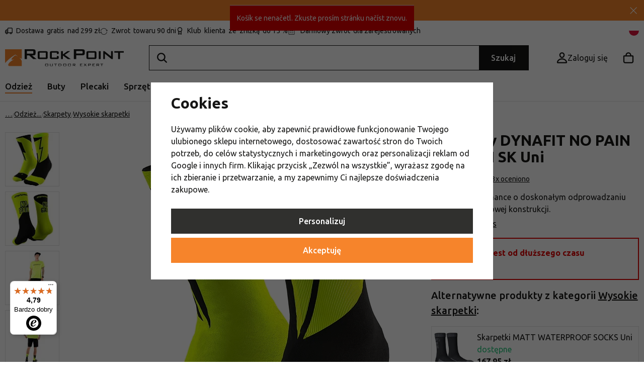

--- FILE ---
content_type: text/html; charset=UTF-8
request_url: https://www.rockpoint.pl/skarpety-dynafit-no-pain-no-gain-sk-uni_z9610/
body_size: 42311
content:
<!DOCTYPE html>


                     
    
         
            
   
         
    
        
                                   
        
        

                                                

   
   
   

   
   
         
   

<html class="no-js lang-pl" lang="pl">
<head>
   <meta charset="utf-8">
   
      <meta name="author" content="Rockpoint.pl">
   

   <meta name="web_author" content="wpj.cz">

   
      <meta name="description" content="Skarpety „No Pain No Gain” zdobywają punkty za wygodę i styl podczas aktywnego ruchu. Dzięki blokowi kolorów i dzianinowemu motcie DYNAFIT „No Pain No Gain”">
   

         <meta name="viewport" content="width=device-width, initial-scale=1">
   
   <meta property="og:title" content="Skarpety DYNAFIT NO PAIN NO GAIN SK Uni - Rock Point">
      
         <meta property="og:image" content="https://data.rockpoint.cz/data/tmp/108/4/13284_108.jpg?1671193202_1">
   
   <meta property="og:url" content="https://www.rockpoint.pl/skarpety-dynafit-no-pain-no-gain-sk-uni_z9610/">
   <meta property="og:type" content="website">

   
   

   
   
   <title>
      Skarpety DYNAFIT NO PAIN NO GAIN SK Uni - Rock Point
               – zniżka 8 %
         </title>


   
         <!--begin Convert Experiences code-->
      <script type="text/javascript">
                  var _conv_product_sku = "10023749DNT01";
         var _conv_product_name = "Skarpety DYNAFIT NO PAIN NO GAIN SK Uni";
         var _conv_product_price = "88.2500";
         var _conv_page_type = 'product';
               </script>
      <script type="text/javascript" src="//cdn-4.convertexperiments.com/js/10042140-10042635.js"></script>
      <!-- end Convert Experiences code -->
   
      
   <link rel="preconnect" href="https://fonts.googleapis.com">
   <link rel="preconnect" href="https://fonts.gstatic.com" crossorigin>
   <link href="https://fonts.googleapis.com/css2?family=Ubuntu:ital,wght@0,400;0,500;0,700;1,400&display=swap" rel="stylesheet">
   <link href="https://fonts.googleapis.com/css2?family=Ubuntu:ital,wght@0,400;0,500;0,700;1,400&display=swap" rel="preload" as="style" crossorigin>


      
         <link rel="stylesheet" href="https://data.rockpoint.cz/web/build/app.2d9e8074.css">
         
         
               
   <link rel="stylesheet" href="https://cdn.jsdelivr.net/npm/swiper@11/swiper-bundle.min.css"/>
   <script src="https://cdn.jsdelivr.net/npm/swiper@11/swiper-bundle.min.js"></script>

   <link rel="stylesheet" href="https://data.rockpoint.cz/web/build/product.92154591.css">

   
   
   
   
   

   
         <link rel="canonical" href="https://www.rockpoint.pl/skarpety-dynafit-no-pain-no-gain-sk-uni_z9610/">
   

   
               <meta name="robots" content="index, follow">
         

   
         

   
   <link rel="shortcut icon" href="/templates/images/favicon.ico">
   
   
   <link rel="shortcut icon" href="https://data.rockpoint.cz/templates/images/favicon.ico">
   <link rel="apple-touch-icon" sizes="144x144" href="https://data.rockpoint.cz/templates/images/share/apple-touch-icon.png">
   <meta name="apple-mobile-web-app-capable" content="no">
   <meta name="mobile-web-app-capable" content="no">
   <link rel="icon" type="image/png" sizes="32x32" href="https://data.rockpoint.cz/templates/images/share/favicon-32x32.png">
   <link rel="icon" type="image/png" sizes="16x16" href="https://data.rockpoint.cz/templates/images/share/favicon-16x16.png">
   <link rel="manifest" href="/templates/images/share/site.webmanifest?v=1" crossorigin="use-credentials">

   <script>
      (function() {
         var isIosStandalone = window.navigator.standalone === true;
         var isAndroidStandalone = window.matchMedia('(display-mode: standalone)').matches;
         if (isIosStandalone || isAndroidStandalone) {
            var manifestTag = document.querySelector('link[rel="manifest"]');
            if (manifestTag) {
               manifestTag.parentNode.removeChild(manifestTag);
            }
            window.location.href = window.location.href.split('#')[0];
         }
      })();
   </script>

   <meta name="msapplication-TileColor" content="#da532c">
   <meta name="theme-color" content="#ffffff">
   
                  <link rel="alternate" hreflang="cs" href="https://www.rockpoint.cz/ponozky-dynafit-no-pain-no-gain-sk-uni-neon-yellow-black-out-0910_z9610/">
                                             <link rel="alternate" hreflang="pl" href="https://www.rockpoint.pl/skarpety-dynafit-no-pain-no-gain-sk-uni_z9610/">
               <link rel="alternate" hreflang="ro" href="https://www.rockpoint.ro/sosete-dynafit-no-pain-no-gain-sk-uni-neon-yellow-black-out-0910_z9610/">
               <link rel="alternate" hreflang="sk" href="https://www.rockpoint.sk/ponozky-dynafit-no-pain-no-gain-sk-uni-neon-yellow-black-out-0910_z9610/">
   <script src="/templates/images/share/site.webmanifest?v=1"></script>

   <link rel="search" href="/wyszukiwanie/" type="text/html">

   <script src="https://data.rockpoint.cz/common/static/js/sentry-6.16.1.min.js"></script>

<script>
   Sentry.init({
      dsn: 'https://bdac53e35b1b4424b35eb8b76bcc2b1a@sentry.wpj.cz/9',
      allowUrls: [
         /www\.rockpoint\.pl\//
      ],
      denyUrls: [
         // Facebook flakiness
         /graph\.facebook\.com/i,
         // Facebook blocked
         /connect\.facebook\.net\/en_US\/all\.js/i,
         // Chrome extensions
         /extensions\//i,
         /^chrome:\/\//i,
         /kupshop\.local/i
      ],
      beforeSend(event) {
         if (!/FBA[NV]|PhantomJS|SznProhlizec/.test(window.navigator.userAgent)) {
            return event;
         }
      },
      ignoreErrors: [
         // facebook / ga + disabled cookies
         'fbq is not defined',
         'Can\'t find variable: fbq',
         '_gat is not defined',
         'AW is not defined',
         'Can\'t find variable: AW',
         'url.searchParams.get', // gtm koza
         // localstorage not working in incoginto mode in iOS
         'The quota has been exceeded',
         'QuotaExceededError',
         'Undefined variable: localStorage',
         'localStorage is null',
         'The operation is insecure',
         "Failed to read the 'localStorage'",
         "gtm_",
         "Can't find variable: glami",
      ]
   });

   Sentry.setTag("web", "prod_rockpoint_db");
   Sentry.setTag("wbpck", 1);
   Sentry.setTag("adm", 0);
   Sentry.setTag("tpl", "x");
   Sentry.setTag("sentry_v", "6.16.1");
</script>

   <script>
   window.wpj = window.wpj || {};
   wpj.onReady = wpj.onReady || [];
   wpj.jsShop = wpj.jsShop || {events:[]};

   window.dataLayer = window.dataLayer || [];
   function gtag() {
      window.dataLayer.push(arguments);
   }
   window.wpj.cookie_bar_send = true;

   wpj.getCookie = (sKey) => decodeURIComponent(
      document.cookie.replace(
         new RegExp(
            '(?:(?:^|.*;)\\s*' +
            encodeURIComponent(sKey).replace(/[\-\.\+\*]/g, '\\$&') +
            '\\s*\\=\\s*([^;]*).*$)|^.*$'
         ),
         '$1'
      )
   ) || null;

      var consents = wpj.getCookie('cookie-bar')?.split(',');

   if (!(consents instanceof Array)){
      consents = [];
   }

   consents_fields = {
      ad_storage: consents.includes('ad_storage') ? 'granted' : 'denied',
      ad_user_data: consents.includes('ad_storage') ? 'granted' : 'denied',
      ad_personalization: consents.includes('ad_storage') ? 'granted' : 'denied',
      personalization_storage: consents.includes('personalization_and_functionality_storage') ? 'granted' : 'denied',
      functionality_storage: 'granted',
      analytics_storage: consents.includes('analytics_storage') ? 'granted' : 'denied',
   };
   gtag('consent', 'default', consents_fields);

   gtag("set", "ads_data_redaction", true);

   dataLayer.push({
      'event': 'defaultConsent',
      'consents' : consents_fields,
      'version': 'v2'
   });
   </script>

<script>
   wpj.data = wpj.data || { };

      wpj.data.instagram = true;
   
   
   wpj.data.captcha = { sitekey: '0x4AAAAAAAEGsqx8gtD2edMg' };
   
   

   
</script>


   

         <meta name="google-site-verification" content="0TYbBYSJFn3LdPlOlZvmIrDxIIfmeHqPk0DtGEYtveM">
   
   
   
   
          

      

   

<script>page_data = {"page":{"language":"pl","title":"Skarpety DYNAFIT NO PAIN NO GAIN SK Uni - Rock Point","path":"\/skarpety-dynafit-no-pain-no-gain-sk-uni_z9610\/","currency":"PLN","currencyRate":5.7,"breadCrumbs":[{"id":"","name":"Strona g\u0142\u00f3wna"},{"id":22,"name":"Odzie\u017c"},{"id":147,"name":"Skarpetki i podkolan\u00f3wki"},{"id":2822,"name":"Skarpety"},{"id":150,"name":"Wysokie skarpetki"},{"id":"","name":"Skarpety DYNAFIT NO PAIN NO GAIN SK Uni"}],"environment":"live","type":"product"},"resetRefferer":false,"event":"pageView","products":[{"id":"9610_36413","idProduct":9610,"EAN":"","code":"10023749DNT01","productCode":"10023749DNT01","hasVariations":true,"variationsIds":[36413,36414,36415],"idVariation":36413,"variationCode":"10023749DNT01A60","variationName":"rozmiar: 35-38","soldOut":100,"idAll":[],"categoryMain":[{"id":22,"name":"Odzie\u017c outdoorowa"},{"id":147,"name":"Skarpetki i podkolan\u00f3wki"},{"id":2822,"name":"Skarpety"},{"id":150,"name":"Wysokie skarpetki "}],"categoryCurrent":[{"id":22,"name":"Odzie\u017c"},{"id":147,"name":"Skarpetki i podkolan\u00f3wki"},{"id":2822,"name":"Skarpety"},{"id":150,"name":"Wysokie skarpetki"},{"id":"","name":"Skarpety DYNAFIT NO PAIN NO GAIN SK Uni"}],"producer":"Dynafit","campaigns":[],"name":"Skarpety DYNAFIT NO PAIN NO GAIN SK Uni","vat":23,"price":88.25,"priceWithVat":88.25,"priceWithoutVat":71.75,"priceVat":16.5,"priceWithoutDiscount":96.35,"discount":8.4069,"hasDiscount":true,"availability":"dost\u0119pne na zam\u00f3wienie","url":"https:\/\/www.rockpoint.pl\/skarpety-dynafit-no-pain-no-gain-sk-uni_z9610\/","imageUrl":"https:\/\/data.rockpoint.cz\/data\/tmp\/0\/4\/13284_0.jpg?1671193202_1","position":1}],"once":false,"version":"v2"};page_data['page']['layout'] = window.innerWidth  > 991 ? 'web' : window.innerWidth > 543 ? 'tablet' : 'mobil';if (typeof userData === 'undefined') {var userData = wpj.getCookie('jsShopGtmUser');var userDataParsed = null;if(userData) {userDataParsed = JSON.parse(userData);wpj.onReady.push(function () {wpj.storage.cookies.removeItem('jsShopGtmUser');});} else {userData = localStorage.getItem('js-shop-gtm-user');if(userData) {userDataParsed = JSON.parse(userData).data;}}}if (userDataParsed) {page_data.user = userDataParsed;}dataLayer.push(page_data);</script><script src="https://data.rockpoint.cz/common/static/wpj/wpj.gtm.js?v2"></script><script>var urlParams = new URLSearchParams(window.location.search);var hash = location.href.split("#")[1] || urlParams.get('id_variation') || "36413";gtm_prva = {  };gtm_prva[36413] = {'id': '9610_36413','idVariation': '36413','idProduct': '9610','EAN': '4053866390682','variationName': 'rozmiar: 35-38','code': '10023749DNT01A60','price': 88.25,'variationCode': '10023749DNT01A60','productCode': '10023749DNT01',};gtm_prva[36414] = {'id': '9610_36414','idVariation': '36414','idProduct': '9610','EAN': '4053866390699','variationName': 'rozmiar: 39-42','code': '10023749DNT01A75','price': 88.25,'variationCode': '10023749DNT01A75','productCode': '10023749DNT01',};gtm_prva[36415] = {'id': '9610_36415','idVariation': '36415','idProduct': '9610','EAN': '4053866390705','variationName': 'rozmiar: 43-46','code': '10023749DNT01B31','price': 88.25,'variationCode': '10023749DNT01B31','productCode': '10023749DNT01',};wpj.onReady.push(function () {$('input[name^=IDvariation], select#IDvariation').on('change', function () {gtm_getDetailImpressions($(this).val(), 'detailImpressionsVariation');});if (hash != "") {variation = gtm_getVariation(hash);product = $.extend(page_data['products'], variation);page_data = $.extend(page_data, { 'products':  product });}gtm_getDetailImpressions(hash, 'detailImpressions');});</script><script>
              wpj.onReady.push(function () {
                 [ 'logout', 'registration', 'login', 'newsletter_subscribe'].forEach(function (type) {
                    let cookieValue = wpj.storage.cookies.getItem('gtm_'+type);

                    if (cookieValue === null) {
                       return;
                    }
                    wpj.storage.cookies.removeItem('gtm_'+type);

                    cookieValue = JSON.parse(cookieValue);

                    let valueData;
                    if (type === 'newsletter_subscribe') {
                       valueData = { ...cookieValue };
                       type = 'newsletterSubscribe';
                    } else if (cookieValue instanceof Array) {
                       valueData = { data: cookieValue };
                    } else {
                       valueData = { value: cookieValue };
                    }
                     window.dataLayer.push({
                        event: 'success' +  gtm_ucfirst(type),
                           ...valueData
                     });
                 });
              });
              function gtm_ucfirst(str) {
                   if (!str || typeof str !== 'string') return str;
                   return str.charAt(0).toUpperCase() + str.slice(1);
               }
           </script>      <!-- Google Tag Manager -->
   <script data-cookieconsent="ignore">(function(w,d,s,l,i) {w[l] = w[l] || [];w[l].push({'gtm.start': new Date().getTime(), event: 'gtm.js'});
         var f = d.getElementsByTagName(s)[0],j=d.createElement(s),dl=l != 'dataLayer' ? '&l=' + l : '';
         j.async = true;j.src='//www.googletagmanager.com/gtm.js?id=' + i + dl;f.parentNode.insertBefore(j, f);
      })(window, document, 'script', 'dataLayer', 'GTM-NGZMCCN');</script>
   <!-- End Google Tag Manager -->
</head>
<body 
   class="unlogged"
>



<!-- Google Tag Manager -->
   <noscript>
       <iframe src="//www.googletagmanager.com/ns.html?id=GTM-NGZMCCN" height="0" width="0" style="display:none;visibility:hidden"></iframe>
   </noscript>
<!-- End Google Tag Manager -->


   
      <div class="header-search-outer">
   <div class="header-search-inner" data-search-form>
      <div class="resp-search-header">
         <p class="h5">Wyszukiwanie</p>
         <button class="search-toggle" data-toggle="search" aria-label="Szukaj"><i class="fc icons_close"></i></button>
      </div>
      <form method="get" action="/wyszukiwanie/">
         <input type="text" name="search" value="" maxlength="100" class="form-control autocomplete-control"
                placeholder="Wyszukiwanie marki, sprzętu lub aktywności" autocomplete="off" data-search-input data-search-input-resp>
         <button name="submit" type="submit" value="Szukaj"
                 class="hidden"></button>
         <button class="search-clear" data-search-clear aria-label="Vymazat hledání"><i class="fc icons_close"></i></button>
      </form>

      <script id="productSearch" type="text/x-dot-template">
      <div class="autocomplete-inner">
      
      {{? it.items.Produkty || it.items.Kategorie || it.items.Vyrobci || it.items.Clanky || it.items.Stranky }}


      <div class="autocomplete-products">
         {{? it.items.Kategorie }}
         <div class="autocomplete-categories">
            
            <p class="title-default">Kategorie</p>
            
            <ul>
               {{~it.items.Kategorie.items :item :index}}
               <li data-autocomplete-item="section">
                  <a href="/presmerovat/?type=category&id={{=item.id}}">{{=item.name}}</a>
               </li>
               {{~}}
            </ul>
         </div>
         {{?}}

         {{? it.items.Vyrobci }}
         <div class="autocomplete-categories">
            <p class="title-default">Marki</p>
            <ul>
               {{~it.items.Vyrobci.items :item :index}}
               <li data-autocomplete-item="section">
                  <a href="/presmerovat/?type=producer&id={{=item.id}}">{{=item.label}}</a>
               </li>
               {{~}}
            </ul>
         </div>
         {{?}}

         {{? it.items.Produkty }}
         <div class="autocomplete-products-inner">
            
            <p class="title-default">Produkty</p>
            
            <ul>
               {{~it.items.Produkty.items :item :index}}
                  {{? index < 4 }}
                  <li data-autocomplete-item="product">
                     <a href="/presmerovat/?type=product&id={{=item.id}}">
                        {{? item.image }}
                        <img src="{{=item.image}}" alt="{{=item.label}}">
                        {{??}}
                        <img src="/templates/images/no-img.jpg" alt="{{=item.label}}">
                        {{?}}
                        {{? item.productDiscount && item.productDiscount.discount }}
                        <span class="flag flag-discount">-{{=Math.round(item.productDiscount.discount)}}%</span>
                        {{??}}
                           {{? item.discount }}
                           <span class="flag flag-discount">-{{=Math.round(item.discount)}}%</span>
                           {{?}}
                        {{?}}
                        <div class="title-wrapper">
                           <span class="title">{{=item.label}}</span>
                           {{? item.price }}
                           <span class="price">{{=item.price}}</span>
                           {{?}}
                        </div>
                     </a>
                  </li>
                  {{?}}
               {{~}}
            </ul>
         </div>
         {{?}}

         
         <div class="ac-showall" data-autocomplete-item="show-all">
            <a href="" class="btn btn-primary btn-block">Pokaż wszystkie wyniki</a>
         </div>
         
      </div>
      <div class="autocomplete-side">
         {{? it.items.Clanky }}
         <div class="autocomplete-categories">
            <p class="title-default">Blog</p>
            <ul>
               {{~it.items.Clanky.items :item :index}}
               {{? index < 3 }}
               <li data-autocomplete-item="section">
                  <a href="/presmerovat/?type=article&id={{=item.id}}">
                     {{? item.photo }}
                     <img src="{{=item.photo}}" alt="{{=item.label}}" width="176" height="122" class="img-responsive">
                     {{?}}
                     {{=item.label}}
                  </a>
               </li>
               {{?}}
               {{~}}
            </ul>
         </div>
         {{?}}
         {{? it.items.Stranky }}
         <div class="autocomplete-pages">
            <p class="title-default">Pozostałe</p>
            <ul>
               {{~it.items.Stranky.items :item :index}}
               <li data-autocomplete-item="section">
                  <a href="{{=item.url}}">
                     {{=item.label}}
                  </a>
               </li>
               {{~}}
            </ul>
         </div>
         {{?}}
      </div>
      
      <div class="ac-showall ac-showall-resp" data-autocomplete-item="show-all">
         <a href="" class="btn btn-primary btn-block">Pokaż wszystkie wyniki</a>
      </div>
      
      {{??}}
      <div class="autocomplete-noresult">
         <p>
            
            Brak wyniku
            
         </p>
      </div>
      {{?}}
      
   </div>
</script>



      <script>
      
      
      var lb = '';
      var lb_enabled = 'N';
      if (lb_enabled == 'A') {
         lb_enabled = 'N';
      }
      lb_enabled = (lb_enabled == 'Y');
      wpj.onReady.push(function() {
         if (!lb_enabled || wpj.storage.cookies.getItem('convert_lb_disable')) { // AB test
            $('[data-search-input]').productSearch({
               preload: "/_shop/search-preload/"
            });
         } else {
            $('[data-search-input]').productSearchLuigi({
               trackerId: lb,
               preload: "/_shop/search-preload-luigisbox/",
                           });
         }
      });
            
   </script>



   </div>
</div>



                <div class="alert alert-info alert-dismissible text-center infopanel infopanel-orange"
        data-infopanel="99"
        data-version="5" data-nosnippet>
               <div class="mobile-hidden"><p><strong><a href="/wyprzedaz/">Wyprzedaż ponad 10 tys. produktów »</a></strong></p>
</div>
         <div class="desktop-hidden"><p><a href="/wyprzedaz/"><strong>Wypprzedaż ponad 10 tys. produktów »</strong></a></p>
</div>
                     <button type="button" class="close" data-infopanel-close="99" aria-label="Zamknij">
            <span class="fc lightbox_close"></span>
         </button>
         </div>
   <script>
      var $localInfoPanelsData = {};
      var $infoPanel = null;

      if (window.localStorage.getItem('info_panels')) {
         $localInfoPanelsData = JSON.parse(window.localStorage.getItem('info_panels'));
         $infoPanel = $localInfoPanelsData['info-panel-99'];
      }

      if ($infoPanel && $infoPanel['version'] >= "5") {
         var $infoElements = document.querySelectorAll('[data-infopanel="99"]');
         $infoElements.forEach(element => {
            element.remove();
         });
      }
   </script>


   <div class="header-top">
      <div class="container">
         <div class="header-badges">
            <div class="wpj-b-row" style="--lc: 25;"><div class="wpj-b-col align-self-start" data-blocek-col="true" style="--cw: 5;"><div class="w-media align-items-start"><a href="/dostawa-i-platnosc/" class="w-badge-link"></a><div class="w-media-img"><span class="fc icons_delivery"></span></div><div class="w-media-body"><div class="w-text"><p><a href="/rejestracja/" data-type="internal">Dostawa &nbsp;</a>gratis &nbsp;<a href="/dostawa-i-platnosc/" data-type="internal">nad</a> &nbsp;299 zł</p> </div></div></div></div><div class="wpj-b-col align-self-start" data-blocek-col="true" style="--cw: 5;"><div class="w-media align-items-center"><a href="/registrace/" class="w-badge-link"></a><div class="w-media-img"><span class="fc icons_pointer"></span></div><div class="w-media-body"><div class="w-text"><p>38 prodejen v ČR</p>
</div></div></div></div><div class="wpj-b-col align-self-start" data-blocek-col="true" style="--cw: 5;"><div class="w-media align-items-center"><a href="/zwrot-produktu/" class="w-badge-link"></a><div class="w-media-img"><span class="fc icons_rotate"></span></div><div class="w-media-body"><div class="w-text"><p>Zwrot &nbsp;towaru<a href="/zwrot-produktu/" data-type="internal"> &nbsp;90</a> &nbsp;dni</p> </div></div></div></div><div class="wpj-b-col align-self-start" data-blocek-col="true" style="--cw: 5;"><div class="w-media align-items-center"><a href="/rejestracja/" class="w-badge-link"></a><div class="w-media-img"><span class="fc icons_medal"></span></div><div class="w-media-body"><div class="w-text"><p>Klub &nbsp;<a href="/klub-klienta/" data-type="internal">klienta &nbsp;</a>ze &nbsp;<a data-type="internal" href="/rejestracja/">zniżką &nbsp;</a>do 15 %</p> </div></div></div></div><div class="wpj-b-col align-self-start" data-blocek-col="true" style="--cw: 5;"><div class="w-media align-items-center"><a href="/rejestracja/" class="w-badge-link"></a><div class="w-media-img"><span class="fc icons_check-list"></span></div><div class="w-media-body"><div class="w-text"><p>&nbsp;<a href="/rejestracja/" data-type="internal">Darmowy&nbsp;</a> zwrot &nbsp;<a href="/rejestracja/" data-type="internal">dla&nbsp;</a> zarejestrowanych</p> </div></div></div></div></div>
         </div>

         <div>
            
<div class="">
    
   <ul class="">
                 <li class=" item-50">
             <a href="/blog/" >
                 Blog
             </a>
                        </li>
                 <li class=" item-32">
             <a href="/kontakt/" >
                 Kontakt
             </a>
                        </li>
                 <li class=" item-102">
             <a href="/o-nas/" >
                 O nas
             </a>
                        </li>
          </ul>

</div>

         </div>
         <div class="language-switcher-toggle">
            <a href="#" data-focus-opener="language-switcher">
               <img src="/common/static/images/flags/pl.svg" alt="pl" width="17" height="17"
                          class="img-responsive" loading="lazy">
            </a>
         </div>
      </div>
   </div>

   <div class="header-sticky-helper"></div>
<header class="header">
   <div class="header-main">
      <div class="container">
         <div class="logo">
            <a href="/" title="Rock Point - Outdoor Ekspert" aria-label="Přejít na hlavní stránku">
               <img src="https://data.rockpoint.cz/templates/images/logo.svg" alt="" width="236" height="33" class="img-responsive">
            </a>
         </div>

         <div class="header-search-inline">
   <form method="get" action="/wyszukiwanie/">
      <input type="text" name="search" value="" maxlength="100" class="form-control autocomplete-control" autocomplete="off" data-search-input>
      <button name="submit" type="submit" value="Szukaj"
              class="btn btn-search btn-primary">Szukaj</button>
   </form>
   <a href="/wyszukiwanie/" data-toggle="search" class="resp-search-toggle"></a>
</div>

         <div class="header-icons">
            
            <div class="header-login header-icon" id="js-shop-user">
               <a href="/logowanie/" class="cart-signin" aria-label="Zaloguj się">
                  <span class="fc icons_user"></span>
               </a>
            </div>

            <div class="header-cart header-icon" id="js-shop-cart-info">
   <a href="/koszyk/" class='empty'>
      <span class='fc icons_cart'></span>
      <span class='price'></span>
   </a>
</div>

<div id="js-shop-cart">
</div>

            <div class="header-burger header-icon">
               <button type="button" onclick="window.wpj.mobilemenu.open()">
                  <span class="fc icons_burger"></span>
                  <strong class="header-icon-text">Menu</strong>
               </button>
            </div>

            <div class="header-icon header-sticky-burger">
               <a href="#" data-toggle="sticky-section" rel="noopener noreferrer">
                  <span class="fc icons_burger"></span>
                  <strong class="header-icon-text">Menu</strong>
               </a>
            </div>
         </div>
      </div>
   </div>

   <div class="header-sections">
      <div class="container">
         <div>
             <ul class="level-0" data-sections="header"><li class="nav-item has-submenu" data-navitem="22" data-level="0"><a href="/odziez/" class="nav-link">Odzież</a><div class="submenu"><div class="submenu-inner"><div><ul class="level-1"><li class="nav-item has-submenu" data-navitem="23"><a href="/kurtki-i-kamizelki/" class="nav-link"><div class="img"><img data-src="https://data.rockpoint.cz/data/tmp/10/3/23_10.jpg?1767948524_1" alt="Kurtki, płaszcze i kamizelki" class="img-responsive" width="53" height="53"></div></a><div><a href="/kurtki-i-kamizelki/" class="submenu-title">Kurtki, płaszcze i kamizelki</a><br><ul class="level-2"><li class="nav-item " data-navitem="2636"><a href="/kurtki/" class="nav-link"><span>Kurtki</span></a><div></div></li><li class="nav-item " data-navitem="112"><a href="/plaszcze-zimowe/" class="nav-link"><span>Płaszcze zimowe</span></a><div></div></li><li class="nav-item " data-navitem="113"><a href="/kamizelki/" class="nav-link"><span>Kamizelki sportowe</span></a><div></div></li><li class="nav-item " data-navitem="115"><a href="/kombinezony/" class="nav-link"><span>Kombinezony</span></a><div></div></li></ul></div></li><li class="nav-item has-submenu" data-navitem="25"><a href="/spodnie-spodenky/" class="nav-link"><div class="img"><img data-src="https://data.rockpoint.cz/data/tmp/10/5/25_10.jpg?1767961085_1" alt="Spodnie i spodenki" class="img-responsive" width="53" height="53"></div></a><div><a href="/spodnie-spodenky/" class="submenu-title">Spodnie i spodenki</a><br><ul class="level-2"><li class="nav-item " data-navitem="24"><a href="/spodnie-legginsy/" class="nav-link"><span>Spodnie i legginsy</span></a><div></div></li><li class="nav-item " data-navitem="1953"><a href="/spodnie-34/" class="nav-link"><span>Spodnie 3/4</span></a><div></div></li><li class="nav-item " data-navitem="120"><a href="/spodenki/" class="nav-link"><span>Spodenki </span></a><div></div></li></ul></div></li><li class="nav-item has-submenu" data-navitem="26"><a href="/bluzy-swetry/" class="nav-link"><div class="img"><img data-src="https://data.rockpoint.cz/data/tmp/10/6/26_10.jpg?1767957606_1" alt="Sportowe bluzy i swetry" class="img-responsive" width="53" height="53"></div></a><div><a href="/bluzy-swetry/" class="submenu-title">Bluzy i swetry</a><br><ul class="level-2"><li class="nav-item " data-navitem="2853"><a href="/bluzy/" class="nav-link"><span>Bluzy</span></a><div></div></li><li class="nav-item " data-navitem="125"><a href="/swetry/" class="nav-link"><span>Swetry</span></a><div></div></li><li class="nav-item " data-navitem="2854"><a href="/golfy/" class="nav-link"><span>Golfy</span></a><div></div></li></ul></div></li><li class="nav-item has-submenu" data-navitem="27"><a href="/koszulki-i-koszule/" class="nav-link"><div class="img"><img data-src="https://data.rockpoint.cz/data/tmp/10/7/27_10.jpg?1768383243_1" alt="Koszule i koszulki" class="img-responsive" width="53" height="53"></div></a><div><a href="/koszulki-i-koszule/" class="submenu-title">Koszule i koszulki</a><br><ul class="level-2"><li class="nav-item " data-navitem="128"><a href="/koszulki/" class="nav-link"><span>Koszulki </span></a><div></div></li><li class="nav-item " data-navitem="127"><a href="/koszulki-i-bluzeczki/" class="nav-link"><span>Podkoszulki i topy</span></a><div></div></li><li class="nav-item " data-navitem="126"><a href="/koszule/" class="nav-link"><span>Koszule</span></a><div></div></li><li class="nav-item " data-navitem="131"><a href="/koszulki-polo/" class="nav-link"><span>Koszulki polo</span></a><div></div></li></ul></div></li><li class="nav-item has-submenu" data-navitem="34"><a href="/sukienki-i-spodnice/" class="nav-link"><div class="img"><img data-src="https://data.rockpoint.cz/data/tmp/10/4/34_10.jpg?1768488036_1" alt="Sukienki i spódnice" class="img-responsive" width="53" height="53"></div></a><div><a href="/sukienki-i-spodnice/" class="submenu-title">Sukienki i spódnice</a><br><ul class="level-2"><li class="nav-item " data-navitem="134"><a href="/spodnice-ocieplane/" class="nav-link"><span>Spódnice ocieplane</span></a><div></div></li><li class="nav-item " data-navitem="132"><a href="/sukienki/" class="nav-link"><span>Sukienki</span></a><div></div></li><li class="nav-item " data-navitem="133"><a href="/spodnice/" class="nav-link"><span>Spódnice</span></a><div></div></li></ul></div></li><li class="nav-item has-submenu" data-navitem="135"><a href="/bielizna-funkcjonalna/" class="nav-link"><div class="img"><img data-src="https://data.rockpoint.cz/data/tmp/10/5/135_10.jpg?1767959930_1" alt="Bielizna funkcjonalna" class="img-responsive" width="53" height="53"></div></a><div><a href="/bielizna-funkcjonalna/" class="submenu-title">Bielizna funkcjonalna</a><br><ul class="level-2"><li class="nav-item " data-navitem="142"><a href="/koszulki-funkcjonalne/" class="nav-link"><span>Koszulki </span></a><div></div></li><li class="nav-item " data-navitem="140"><a href="/podkoszulki-funkcjonalne/" class="nav-link"><span>Podkoszulki i scampola funkcjonalne</span></a><div></div></li><li class="nav-item " data-navitem="1845"><a href="/bokserki-funkcjonalne/" class="nav-link"><span>Bokserki funkcjonalne</span></a><div></div></li><li class="nav-item " data-navitem="138"><a href="/majtki-funkcjonalne/" class="nav-link"><span>Majtki funkcjonalne</span></a><div></div></li><li class="nav-item " data-navitem="146"><a href="/biustonosze-sportowe-i-funkcjonalne/" class="nav-link"><span>Biustonosze funkcjonalne</span></a><div></div></li><li class="nav-item " data-navitem="136"><a href="/spodnie-funkcjonalne-34/" class="nav-link"><span>Spodnie funkcjonalne 3/4</span></a><div></div></li><li class="nav-item " data-navitem="139"><a href="/spodnie-funkcjonalne/" class="nav-link"><span>Spodnie funkcjonalne</span></a><div></div></li><li class="nav-item " data-navitem="848"><a href="/funkcjonalne-golfy-bluzy/" class="nav-link"><span>Funkcjonalne golfy i bluzy</span></a><div></div></li><li class="nav-item " data-navitem="145"><a href="/komplety-funkcjonalnej-bielizny/" class="nav-link"><span>Komplety funkcjonalnej bielizny</span></a><div></div></li></ul></div></li><li class="nav-item has-submenu" data-navitem="156"><a href="/czapki-opaski/" class="nav-link"><div class="img"><img data-src="https://data.rockpoint.cz/data/tmp/10/6/156_10.jpg?1765971981_1" alt="Czapki i opaski" class="img-responsive" width="53" height="53"></div></a><div><a href="/czapki-opaski/" class="submenu-title">Czapki i opaski</a><br><ul class="level-2"><li class="nav-item " data-navitem="2885"><a href="/czapki/" class="nav-link"><span>Czapki</span></a><div></div></li><li class="nav-item " data-navitem="169"><a href="/opaski/" class="nav-link"><span>Sportowe opaski na czoło</span></a><div></div></li><li class="nav-item " data-navitem="160"><a href="/chusty-multifunkcyjne/" class="nav-link"><span>Chusty wielofunkcyjne</span></a><div></div></li><li class="nav-item " data-navitem="2887"><a href="/czapki-daszki/" class="nav-link"><span>Czapki z daszkiem</span></a><div></div></li><li class="nav-item " data-navitem="165"><a href="/kominiarki-maski/" class="nav-link"><span>Kominiarki i maski</span></a><div></div></li><li class="nav-item " data-navitem="157"><a href="/kapelusze/" class="nav-link"><span>Kapelusze sportowe</span></a><div></div></li></ul></div></li><li class="nav-item has-submenu" data-navitem="147"><a href="/skarpetki-podkolanowki/" class="nav-link"><div class="img"><img data-src="https://data.rockpoint.cz/data/tmp/10/7/147_10.jpg?1767017928_1" alt="Skarpetki i podkolanówki" class="img-responsive" width="53" height="53"></div></a><div><a href="/skarpetki-podkolanowki/" class="submenu-title">Skarpetki i podkolanówki</a><br><ul class="level-2"><li class="nav-item " data-navitem="2822"><a href="/skarpety/" class="nav-link"><span>Skarpety</span></a><div></div></li><li class="nav-item " data-navitem="151"><a href="/podkolanowki/" class="nav-link"><span>Podkolanówki</span></a><div></div></li><li class="nav-item " data-navitem="153"><a href="/skarpetobuty/" class="nav-link"><span>Skarpetobuty</span></a><div></div></li><li class="nav-item " data-navitem="155"><a href="/komplety-skarpet/" class="nav-link"><span>Komplety skarpetek</span></a><div></div></li></ul></div></li><li class="nav-item has-submenu" data-navitem="211"><a href="/rekawiczki/" class="nav-link"><div class="img"><img data-src="https://data.rockpoint.cz/data/tmp/10/1/211_10.jpg?1766136997_1" alt="Rękawiczki" class="img-responsive" width="53" height="53"></div></a><div><a href="/rekawiczki/" class="submenu-title">Rękawiczki</a><br><ul class="level-2"><li class="nav-item " data-navitem="212"><a href="/rekawiczki-palcowe/" class="nav-link"><span>Palcowe</span></a><div></div></li><li class="nav-item " data-navitem="213"><a href="/rekawiczki-jednopalcowe/" class="nav-link"><span>Rękawiczki jednopalcowe</span></a><div></div></li><li class="nav-item " data-navitem="221"><a href="/rekawice-na-dotykowy-ekran/" class="nav-link"><span>Na ekran dotykowy</span></a><div></div></li><li class="nav-item " data-navitem="2811"><a href="/rekawice-aktywnosci/" class="nav-link"><span>Według aktywności</span></a><div></div></li></ul></div></li><li class="nav-item has-submenu" data-navitem="35"><a href="/dodatki-odziezowe/" class="nav-link"><div class="img"><img data-src="https://data.rockpoint.cz/data/tmp/10/5/35_10.jpg?1762433177_1" alt="Dodatki odzieżowe" class="img-responsive" width="53" height="53"></div></a><div><a href="/dodatki-odziezowe/" class="submenu-title">Dodatki odzieżowe</a><br><ul class="level-2"><li class="nav-item " data-navitem="172"><a href="/plaszcze-przeciwdeszczowe/" class="nav-link"><span>Płaszcze przeciwdeszczowe</span></a><div></div></li><li class="nav-item " data-navitem="173"><a href="/parasole/" class="nav-link"><span>Parasole</span></a><div></div></li><li class="nav-item " data-navitem="170"><a href="/paski/" class="nav-link"><span>Paski</span></a><div></div></li><li class="nav-item " data-navitem="174"><a href="/ocieplacze/" class="nav-link"><span>Ocieplacze na nogi i rece</span></a><div></div></li><li class="nav-item " data-navitem="176"><a href="/kapielowki/" class="nav-link"><span>Kąpielówki</span></a><div></div></li><li class="nav-item " data-navitem="175"><a href="/inne-dodatki/" class="nav-link"><span>Dodatki odzieżowe</span></a><div></div></li></ul></div></li><li class="nav-item has-submenu" data-navitem="207"><a href="/konserwacja-odziezy/" class="nav-link"><div class="img"><img data-src="https://data.rockpoint.cz/data/tmp/10/7/207_10.jpg?1733741123_1" alt="Konserwacja odzieży" class="img-responsive" width="53" height="53"></div></a><div><a href="/konserwacja-odziezy/" class="submenu-title">Konserwacja odzieży</a><br><ul class="level-2"><li class="nav-item " data-navitem="208"><a href="/impregnacja-odziezy/" class="nav-link"><span>Impregnacja</span></a><div></div></li><li class="nav-item " data-navitem="209"><a href="/srodki-piorace-do-odziezy/" class="nav-link"><span>Środki piorące </span></a><div></div></li><li class="nav-item " data-navitem="210"><a href="/laty-i-kleje-do-odziezy/" class="nav-link"><span>Łaty i kleje</span></a><div></div></li></ul></div></li></ul><div class="submenu-brands"><div class="producers-wrapper"><div class="producers"><div class="producer-item"><a href="/keen_v67/" title="Keen"><img src="https://data.rockpoint.cz/data/tmp/7/7/67_7.jpg?1754377407_1" loading="lazy" alt="Keen" class="img-responsive"></a></div><div class="producer-item"><a href="/hannah_v21/" title="Hannah"><img src="https://data.rockpoint.cz/data/tmp/7/1/21_7.jpg?1737103253_1" loading="lazy" alt="Hannah" class="img-responsive"></a></div><div class="producer-item"><a href="/rafiki_v46/" title="Rafiki"><img src="https://data.rockpoint.cz/data/tmp/7/6/46_7.jpg?1737103250_1" loading="lazy" alt="Rafiki" class="img-responsive"></a></div><div class="producer-item"><a href="/garmont_v83/" title="Garmont"><img src="https://data.rockpoint.cz/data/tmp/7/3/83_7.jpg?1751979574_1" loading="lazy" alt="Garmont" class="img-responsive"></a></div><div class="producer-item"><a href="/osprey_v23/" title="Osprey"><img src="https://data.rockpoint.cz/data/tmp/7/3/23_7.jpg?1754946816_1" loading="lazy" alt="Osprey" class="img-responsive"></a></div><div class="producer-item"><a href="/patagonia_v56/" title="Patagonia"><img src="https://data.rockpoint.cz/data/tmp/7/6/56_7.jpg?1753768728_1" loading="lazy" alt="Patagonia" class="img-responsive"></a></div><div class="producer-item"><a href="/hoka_v86/" title="Hoka"><img src="https://data.rockpoint.cz/data/tmp/7/6/86_7.jpg?1753709927_1" loading="lazy" alt="Hoka" class="img-responsive"></a></div><div class="producer-item"><a href="/dynafit_v33/" title="Dynafit"><img src="https://data.rockpoint.cz/data/tmp/7/3/33_7.jpg?1753769411_1" loading="lazy" alt="Dynafit" class="img-responsive"></a></div><div class="producer-item"><a href="/salewa_v36/" title="Salewa"><img src="https://data.rockpoint.cz/data/tmp/7/6/36_7.jpg?1753781872_1" loading="lazy" alt="Salewa" class="img-responsive"></a></div></div></div></div></div><div class="submenu-categories-content"><div class="w-text"><p><strong>Popularne kategorie</strong><br /><a href="/damska-odziez-outdoorowa/">Odzież damska</a><br /><a href="/meska-odziez-outdoorowa/">Odzież męska</a><br /><a href="/dziecieca-outdoorowa-odziez/">Ubrania dziecięce</a></p><p><a data-type="internal" href="/kurtki-zimowe/" title="Kurtki zimowe">Kurtki zimowe</a><br /><a data-type="internal" href="/spodnie-ocieplane/" title="Kurtki zimowe">Spodnie zimowe</a></p><p><strong>Odzież do aktywności fizycznej</strong></p><p><a data-type="internal" href="/odziez-do-biegania/">Ubrania do biegania</a><br /><a href="/odziez-do-biegania/">Odzież wspinaczkowa</a><br /><a href="/odziez-narciarska/">Odzież narciarska</a></p><p><strong>Porady i wskazówki</strong><br /><a data-type="internal" href="https://www.rockpoint.pl/nowosc/2802/odpowiednio-warstwowa-odziez-wierzchnia/">Jak ubierać się warstwowo?</a><br /><a data-type="internal" href="https://www.rockpoint.pl/nowosc/211/bielizna-funkcjonalna-to-podstawa-dobrze-wybierz/">Jak wybrać bieliznę funkcjonalną?</a></p></div><div class="w-text"><p><strong>Podaruj</strong></p></div><div class="wpj-b-row" style="--lc:24"><div class="wpj-b-col align-self-start" style="--cw:7" data-blocek-col="true"><figure class="w-figure text-left"><a class="w-photo w-photo-size-original " href="/podarunkowe-wouchery/"><div class="w-photo w-photo-size-original "><img src="/data/tmp/105/2/249802_105.jpg" srcSet="/data/tmp/104/2/249802_104.jpg?1749797557 40w, /data/tmp/105/2/249802_105.jpg?1749797557 40w, /data/tmp/106/2/249802_106.jpg?1749797557 40w, /data/tmp/107/2/249802_107.jpg?1749797557 40w" sizes="(min-width: 1440px) 40px, (min-width: 1220px) 40px, (min-width: 768px) calc((100vw / 1) - 20px), calc(100vw - 20px)" draggable="true" class="" loading="lazy"/></div></a></figure></div><div class="wpj-b-col align-self-start" style="--cw:17" data-blocek-col="true"><div class="w-text"><p><a href="/podarunkowe-wouchery/">Voucher podarunkowy</a></p></div></div></div></div></div></div></li><li class="nav-item has-submenu" data-navitem="28" data-level="0"><a href="/obuwie/" class="nav-link">Buty</a><div class="submenu"><div class="submenu-inner"><div><ul class="level-1"><li class="nav-item has-submenu" data-navitem="29"><a href="/buty-trekkingowe-i-wyprawowe/" class="nav-link"><div class="img"><img data-src="https://data.rockpoint.cz/data/tmp/10/9/29_10.jpg?1765877522_1" alt="Buty trekkingowe i ekspedycyjne" class="img-responsive" width="53" height="53"></div></a><div><a href="/buty-trekkingowe-i-wyprawowe/" class="submenu-title">Obuwie trekkingowe i ekspedycyjne</a><br><ul class="level-2"><li class="nav-item " data-navitem="230"><a href="/buty-trekkingowe/" class="nav-link"><span>Buty turystyczne</span></a><div></div></li><li class="nav-item " data-navitem="234"><a href="/buty-w-gory/" class="nav-link"><span>Buty górskie</span></a><div></div></li><li class="nav-item " data-navitem="235"><a href="/buty-na-via-ferraty/" class="nav-link"><span>Buty wysokogórskie</span></a><div></div></li><li class="nav-item " data-navitem="233"><a href="/zimowe-buty-trekkingowe/" class="nav-link"><span>Zimowe buty trekkingowe</span></a><div></div></li></ul></div></li><li class="nav-item has-submenu" data-navitem="37"><a href="/buty-miejskie/" class="nav-link"><div class="img"><img data-src="https://data.rockpoint.cz/data/tmp/10/7/37_10.jpg?1764667781_1" alt="Buty miejskie i wolnoczasowe" class="img-responsive" width="53" height="53"></div></a><div><a href="/buty-miejskie/" class="submenu-title">Buty miejskie</a><br><ul class="level-2"><li class="nav-item " data-navitem="242"><a href="/zimowe-buty/" class="nav-link"><span>Buty zimowe </span></a><div></div></li><li class="nav-item " data-navitem="239"><a href="/buty-caloroczne/" class="nav-link"><span>Buty całoroczne</span></a><div></div></li><li class="nav-item " data-navitem="241"><a href="/kalosze/" class="nav-link"><span>Kalosze</span></a><div></div></li><li class="nav-item " data-navitem="238"><a href="/sniegowce/" class="nav-link"><span>Śniegowce</span></a><div></div></li><li class="nav-item " data-navitem="240"><a href="/buty-letnie/" class="nav-link"><span>Buty letnie</span></a><div></div></li></ul></div></li><li class="nav-item has-submenu" data-navitem="38"><a href="/buty-do-biegania/" class="nav-link"><div class="img"><img data-src="https://data.rockpoint.cz/data/tmp/10/8/38_10.jpg?1767959434_1" alt="Buty do biegania" class="img-responsive" width="53" height="53"></div></a><div><a href="/buty-do-biegania/" class="submenu-title">Buty do biegania</a><br><ul class="level-2"><li class="nav-item " data-navitem="222"><a href="/buty-szosowe/" class="nav-link"><span>Szosowe</span></a><div></div></li><li class="nav-item " data-navitem="223"><a href="/buty-trailowe/" class="nav-link"><span>Trailowe</span></a><div></div></li><li class="nav-item " data-navitem="224"><a href="/obuwie-regeneracyjne/" class="nav-link"><span>Regeneracyjne</span></a><div></div></li><li class="nav-item " data-navitem="2047"><a href="/damskie-buty-do-biegania/" class="nav-link"><span>Damskie</span></a><div></div></li><li class="nav-item " data-navitem="2046"><a href="/meskie-buty-do-biegania/" class="nav-link"><span>Męskie</span></a><div></div></li><li class="nav-item " data-navitem="2048"><a href="/dzieciece-buty-do-biegania/" class="nav-link"><span>Dziecięce</span></a><div></div></li><li class="nav-item " data-navitem="2041"><a href="/buty-do-biegania/f/hoka/" class="nav-link"><span>Hoka</span></a><div></div></li><li class="nav-item " data-navitem="2043"><a href="/buty-do-biegania/f/dynafit/" class="nav-link"><span>Dynafit</span></a><div></div></li><li class="nav-item " data-navitem="2044"><a href="/buty-do-biegania/f/altra/" class="nav-link"><span>Altra</span></a><div></div></li><li class="nav-item " data-navitem="2042"><a href="/buty-do-biegania/f/on/" class="nav-link"><span>On</span></a><div></div></li></ul></div></li><li class="nav-item has-submenu" data-navitem="36"><a href="/sandaly-klapki/" class="nav-link"><div class="img"><img data-src="https://data.rockpoint.cz/data/tmp/10/6/36_10.jpg?1730970062_1" alt="Sandały klapki" class="img-responsive" width="53" height="53"></div></a><div><a href="/sandaly-klapki/" class="submenu-title">Sandały klapki</a><br><ul class="level-2"><li class="nav-item " data-navitem="226"><a href="/sandaly/" class="nav-link"><span>Sandały sportowe</span></a><div></div></li><li class="nav-item " data-navitem="225"><a href="/klapki/" class="nav-link"><span>Klapki sportowe</span></a><div></div></li><li class="nav-item " data-navitem="229"><a href="/japonki/" class="nav-link"><span>Japonki sportowe</span></a><div></div></li></ul></div></li><li class="nav-item has-submenu" data-navitem="39"><a href="/buty-zimowe/" class="nav-link"><div class="img"><img data-src="https://data.rockpoint.cz/data/tmp/10/9/39_10.jpg?1768384054_1" alt="Ocieplane buty zimowe" class="img-responsive" width="53" height="53"></div></a><div><a href="/buty-zimowe/" class="submenu-title">Buty zimowe</a><br><ul class="level-2"><li class="nav-item " data-navitem="732"><a href="/buty-zimowe-niskie/" class="nav-link"><span>Buty zimowe niskie</span></a><div></div></li><li class="nav-item " data-navitem="2226"><a href="/zimowe-obuwie-srednio-wysokie/" class="nav-link"><span>Średnio wysokie buty</span></a><div></div></li><li class="nav-item " data-navitem="237"><a href="/buty-zimowe-wysokie/" class="nav-link"><span>Wysokie buty</span></a><div></div></li></ul></div></li><li class="nav-item has-submenu" data-navitem="2790"><a href="/buty-narty/" class="nav-link"><div class="img"><img data-src="https://data.rockpoint.cz/data/tmp/10/0/2790_10.jpg?1767615917_1" alt="Buty narciarskie" class="img-responsive" width="53" height="53"></div></a><div><a href="/buty-narty/" class="submenu-title">Buty narciarskie</a><br><ul class="level-2"><li class="nav-item " data-navitem="500"><a href="/buty-skialpowe/" class="nav-link"><span>Buty skiturowe</span></a><div></div></li><li class="nav-item " data-navitem="485"><a href="/buty-narciarskie/" class="nav-link"><span>Buty</span></a><div></div></li><li class="nav-item " data-navitem="459"><a href="/buty-narciarstwo-biegowe/" class="nav-link"><span>Buty do narciarstwa biegowego</span></a><div></div></li></ul></div></li><li class="nav-item has-submenu" data-navitem="40"><a href="/buty-wspinaczkowe/" class="nav-link"><div class="img"><img data-src="https://data.rockpoint.cz/data/tmp/10/0/40_10.jpg?1768898768_1" alt="Buty wspinaczkowe" class="img-responsive" width="53" height="53"></div></a><div><a href="/buty-wspinaczkowe/" class="submenu-title">Buty wspinaczkowe</a><br><ul class="level-2"><li class="nav-item " data-navitem="544"><a href="/meskie-buty-wspinaczkowe/" class="nav-link"><span>Męskie buty wspinaczkowe</span></a><div></div></li><li class="nav-item " data-navitem="542"><a href="/damskie-buty-do-wspinaczki/" class="nav-link"><span>Damskie buty wspinaczkowe</span></a><div></div></li><li class="nav-item " data-navitem="543"><a href="/buty-wspinaczkowe-dzieciece" class="nav-link"><span>Dziecięce buty wspinaczkowe</span></a><div></div></li></ul></div></li><li class="nav-item " data-navitem="41"><a href="/buty-rowerowe/" class="nav-link"><div class="img"><img data-src="https://data.rockpoint.cz/data/tmp/10/1/41_10.jpg?1764152314_1" alt="Buty rowerowe" class="img-responsive" width="53" height="53"></div></a><div><a href="/buty-rowerowe/" class="submenu-title">Buty rowerowe</a><br></div></li><li class="nav-item has-submenu" data-navitem="42"><a href="/dodatki-do-obuwia/" class="nav-link"><div class="img"><img data-src="https://data.rockpoint.cz/data/tmp/10/2/42_10.jpg?1730970521_1" alt="Dodatki do obuwia" class="img-responsive" width="53" height="53"></div></a><div><a href="/dodatki-do-obuwia/" class="submenu-title">Dodatki do obuwia</a><br><ul class="level-2"><li class="nav-item " data-navitem="248"><a href="/konserwacja-obuwia/" class="nav-link"><span>Konserwacja obuwia</span></a><div></div></li><li class="nav-item " data-navitem="243"><a href="/ochraniacze-na-buty/" class="nav-link"><span>Ochraniacze</span></a><div></div></li><li class="nav-item " data-navitem="246"><a href="/wkladki-do-butow/" class="nav-link"><span>Wkładki</span></a><div></div></li><li class="nav-item " data-navitem="247"><a href="/suszarki-do-butow/" class="nav-link"><span>Suszarki </span></a><div></div></li><li class="nav-item " data-navitem="2691"><a href="/raczki" class="nav-link"><span>Raczki</span></a><div></div></li><li class="nav-item " data-navitem="245"><a href="/sznurowki/" class="nav-link"><span>Sznurówki</span></a><div></div></li></ul></div></li></ul><div class="submenu-brands"><div class="producers-wrapper"><div class="producers"><div class="producer-item"><a href="/keen_v67/" title="Keen"><img src="https://data.rockpoint.cz/data/tmp/7/7/67_7.jpg?1754377407_1" loading="lazy" alt="Keen" class="img-responsive"></a></div><div class="producer-item"><a href="/hannah_v21/" title="Hannah"><img src="https://data.rockpoint.cz/data/tmp/7/1/21_7.jpg?1737103253_1" loading="lazy" alt="Hannah" class="img-responsive"></a></div><div class="producer-item"><a href="/rafiki_v46/" title="Rafiki"><img src="https://data.rockpoint.cz/data/tmp/7/6/46_7.jpg?1737103250_1" loading="lazy" alt="Rafiki" class="img-responsive"></a></div><div class="producer-item"><a href="/garmont_v83/" title="Garmont"><img src="https://data.rockpoint.cz/data/tmp/7/3/83_7.jpg?1751979574_1" loading="lazy" alt="Garmont" class="img-responsive"></a></div><div class="producer-item"><a href="/osprey_v23/" title="Osprey"><img src="https://data.rockpoint.cz/data/tmp/7/3/23_7.jpg?1754946816_1" loading="lazy" alt="Osprey" class="img-responsive"></a></div><div class="producer-item"><a href="/patagonia_v56/" title="Patagonia"><img src="https://data.rockpoint.cz/data/tmp/7/6/56_7.jpg?1753768728_1" loading="lazy" alt="Patagonia" class="img-responsive"></a></div><div class="producer-item"><a href="/hoka_v86/" title="Hoka"><img src="https://data.rockpoint.cz/data/tmp/7/6/86_7.jpg?1753709927_1" loading="lazy" alt="Hoka" class="img-responsive"></a></div><div class="producer-item"><a href="/dynafit_v33/" title="Dynafit"><img src="https://data.rockpoint.cz/data/tmp/7/3/33_7.jpg?1753769411_1" loading="lazy" alt="Dynafit" class="img-responsive"></a></div><div class="producer-item"><a href="/salewa_v36/" title="Salewa"><img src="https://data.rockpoint.cz/data/tmp/7/6/36_7.jpg?1753781872_1" loading="lazy" alt="Salewa" class="img-responsive"></a></div></div></div></div></div><div class="submenu-categories-content"><div class="w-text"><p><strong>Popularne kategorie</strong><br /><a href="/damskie-obuwie/">Buty damskie</a><br /><a href="/meskie-obuwie/">Buty męskie</a><br /><a href="/dzieciece-obuwie/">Buty dziecięce</a><br /><br /><a data-type="internal" href="/zimowe-buty-trekkingowe/">Zimowe buty trekkingowe</a><br /><a data-type="internal" href="/buty-miejskie/">Buty miejskie</a></p><p><strong>Buty do aktywności</strong><br /><a data-type="internal" href="/buty-do-biegania/">Buty do biegania</a><br /><a data-type="internal" href="/buty-trekkingowe/">Buty trekkingowe</a><br /><a data-type="internal" href="/buty-wspinaczkowe/">Buty wspinaczkowe</a></p><p><strong>Porady i wskazówki</strong><br /><a href="https://www.rockpoint.pl/nowosc/2667/jak-prawidlowo-zmierzyc-stope/">Jak zmierzyć stopę?</a><br /><a data-type="internal" href="https://www.rockpoint.pl/nowosc/2662/instrukcja-jak-przymierzyc-buty-trekkingowe/">Jak wybrać buty trekkingowe?</a><br /><a data-type="internal" href="https://www.rockpoint.pl/nowosc/316/jak-wybrac-buty-zimowe-i-o-nie-pielegnacje/">Jak dbać o buty zimowe?</a></p></div><div class="w-text"><p><strong>Podaruj</strong></p></div><div class="wpj-b-row" style="--lc:24"><div class="wpj-b-col align-self-start" style="--cw:7" data-blocek-col="true"><figure class="w-figure text-left"><a class="w-photo w-photo-size-original " href="/podarunkowe-wouchery/"><div class="w-photo w-photo-size-original "><img src="/data/tmp/105/2/249802_105.jpg" srcSet="/data/tmp/104/2/249802_104.jpg?1749797557 40w, /data/tmp/105/2/249802_105.jpg?1749797557 40w, /data/tmp/106/2/249802_106.jpg?1749797557 40w, /data/tmp/107/2/249802_107.jpg?1749797557 40w" sizes="(min-width: 1440px) 40px, (min-width: 1220px) 40px, (min-width: 768px) calc((100vw / 1) - 20px), calc(100vw - 20px)" draggable="true" class="" loading="lazy"/></div></a></figure></div><div class="wpj-b-col align-self-start" style="--cw:17" data-blocek-col="true"><div class="w-text"><p><a data-type="internal" href="/podarunkowe-wouchery/">Voucher podarunkowy</a></p></div></div></div></div></div></div></li><li class="nav-item has-submenu" data-navitem="2297" data-level="0"><a href="/pakowanie-transport/" class="nav-link">Plecaki</a><div class="submenu"><div class="submenu-inner"><div><ul class="level-1"><li class="nav-item has-submenu" data-navitem="2680"><a href="/plecaki" class="nav-link"><div class="img"><img data-src="https://data.rockpoint.cz/data/tmp/10/0/2680_10.jpg?1762323882_1" alt="Plecaki" class="img-responsive" width="53" height="53"></div></a><div><a href="/plecaki" class="submenu-title">Plecaki</a><br><ul class="level-2"><li class="nav-item " data-navitem="2743"><a href="/outdorowe-plecaki/" class="nav-link"><span>Turystyczne</span></a><div></div></li><li class="nav-item " data-navitem="2744"><a href="/miejskie-plecaki/" class="nav-link"><span>Miejskie</span></a><div></div></li><li class="nav-item " data-navitem="2745"><a href="/plecaki-rowerowe/" class="nav-link"><span>Cyklistyka</span></a><div></div></li><li class="nav-item " data-navitem="2746"><a href="/kamizelki-i-plecaki-do-biegania/" class="nav-link"><span>Do biegania</span></a><div></div></li><li class="nav-item " data-navitem="2747"><a href="/wspinaczkowe-plecaki/" class="nav-link"><span>Wspinaczkowe</span></a><div></div></li><li class="nav-item " data-navitem="2748"><a href="/skialpowe-i-narciarskie-plecaki/" class="nav-link"><span>Skiturowe i narciarskie</span></a><div></div></li><li class="nav-item " data-navitem="2749"><a href="/plecaki-specjalne/" class="nav-link"><span>Specjalne</span></a><div></div></li></ul></div></li><li class="nav-item has-submenu" data-navitem="2681"><a href="/torby-i-walizki/" class="nav-link"><div class="img"><img data-src="https://data.rockpoint.cz/data/tmp/10/1/2681_10.jpg?1766481909_1" alt="Torby i bagaże" class="img-responsive" width="53" height="53"></div></a><div><a href="/torby-i-walizki/" class="submenu-title">Torby i bagaże</a><br><ul class="level-2"><li class="nav-item " data-navitem="2750"><a href="/walizki-podrozne/" class="nav-link"><span>Torby podróżne i bagaże</span></a><div></div></li><li class="nav-item " data-navitem="2751"><a href="/worki-ekspedycyjne/" class="nav-link"><span>Torby ekspedycyjne</span></a><div></div></li><li class="nav-item " data-navitem="2752"><a href="/modne-torby/" class="nav-link"><span>Modne torby</span></a><div></div></li><li class="nav-item " data-navitem="2753"><a href="/torby-buty/" class="nav-link"><span>Torby na buty</span></a><div></div></li><li class="nav-item " data-navitem="2754"><a href="/torby-na-ramie/" class="nav-link"><span>Crossbody torby na ramię</span></a><div></div></li></ul></div></li><li class="nav-item has-submenu" data-navitem="2682"><a href="/nosidelka-dla-dzieci/" class="nav-link"><div class="img"><img data-src="https://data.rockpoint.cz/data/tmp/10/2/2682_10.jpg?1763026407_1" alt="Nosidełka na plecy dla dzieci" class="img-responsive" width="53" height="53"></div></a><div><a href="/nosidelka-dla-dzieci/" class="submenu-title">Dziecięce nosidełka</a><br><ul class="level-2"><li class="nav-item " data-navitem="2755"><a href="/nosidelka/" class="nav-link"><span>Nosidełka dla dzieci</span></a><div></div></li><li class="nav-item " data-navitem="2756"><a href="/dodatki-do-fotelikow/" class="nav-link"><span>Akcesoria do nosideł</span></a><div></div></li></ul></div></li><li class="nav-item has-submenu" data-navitem="2683"><a href="/portfele-etui/" class="nav-link"><div class="img"><img data-src="https://data.rockpoint.cz/data/tmp/10/3/2683_10.jpg?1762855470_1" alt="Portfele, etui i pokrowce" class="img-responsive" width="53" height="53"></div></a><div><a href="/portfele-etui/" class="submenu-title">Portfele i etui</a><br><ul class="level-2"><li class="nav-item " data-navitem="2757"><a href="/saszeki" class="nav-link"><span>Saszetki</span></a><div></div></li><li class="nav-item " data-navitem="2758"><a href="/nerki/" class="nav-link"><span>Nerki biodrowe</span></a><div></div></li><li class="nav-item " data-navitem="2759"><a href="/potrfele/" class="nav-link"><span>Portfele</span></a><div></div></li><li class="nav-item " data-navitem="2760"><a href="/kosmetyczki/" class="nav-link"><span>Kosmetyczki</span></a><div></div></li></ul></div></li><li class="nav-item has-submenu" data-navitem="2684"><a href="/akcesoria-torby-plecaki/" class="nav-link"><div class="img"><img data-src="https://data.rockpoint.cz/data/tmp/10/4/2684_10.jpg?1762855546_1" alt="Akcesoria do toreb i plecaków" class="img-responsive" width="53" height="53"></div></a><div><a href="/akcesoria-torby-plecaki/" class="submenu-title">Akcesoria</a><br><ul class="level-2"><li class="nav-item " data-navitem="2761"><a href="/pokrowce/" class="nav-link"><span>Pokrowce podróżne</span></a><div></div></li><li class="nav-item " data-navitem="2762"><a href="/czesci-zapasowe-plecaki/" class="nav-link"><span>Części zapasowe</span></a><div></div></li><li class="nav-item " data-navitem="2763"><a href="/pokrowce-plecaki/" class="nav-link"><span>Pokrowce na plecaki</span></a><div></div></li><li class="nav-item " data-navitem="2764"><a href="/pokrowce-przeciwdeszczowe-plecaki/" class="nav-link"><span>Pokrowce przeciwdeszczowe do plecaków</span></a><div></div></li><li class="nav-item " data-navitem="2765"><a href="/zbiorniki-na-wode/" class="nav-link"><span>Torby nawadniające</span></a><div></div></li><li class="nav-item " data-navitem="2766"><a href="/wodoodporne-worki-pokrowce/" class="nav-link"><span>Pokrowce i torby wodoodporne</span></a><div></div></li><li class="nav-item " data-navitem="2767"><a href="/zabezpieczenie-plecakow/" class="nav-link"><span>Zabezpieczenie plecaka</span></a><div></div></li></ul></div></li></ul><div class="submenu-brands"><div class="producers-wrapper"><div class="producers"><div class="producer-item"><a href="/keen_v67/" title="Keen"><img src="https://data.rockpoint.cz/data/tmp/7/7/67_7.jpg?1754377407_1" loading="lazy" alt="Keen" class="img-responsive"></a></div><div class="producer-item"><a href="/hannah_v21/" title="Hannah"><img src="https://data.rockpoint.cz/data/tmp/7/1/21_7.jpg?1737103253_1" loading="lazy" alt="Hannah" class="img-responsive"></a></div><div class="producer-item"><a href="/rafiki_v46/" title="Rafiki"><img src="https://data.rockpoint.cz/data/tmp/7/6/46_7.jpg?1737103250_1" loading="lazy" alt="Rafiki" class="img-responsive"></a></div><div class="producer-item"><a href="/garmont_v83/" title="Garmont"><img src="https://data.rockpoint.cz/data/tmp/7/3/83_7.jpg?1751979574_1" loading="lazy" alt="Garmont" class="img-responsive"></a></div><div class="producer-item"><a href="/osprey_v23/" title="Osprey"><img src="https://data.rockpoint.cz/data/tmp/7/3/23_7.jpg?1754946816_1" loading="lazy" alt="Osprey" class="img-responsive"></a></div><div class="producer-item"><a href="/patagonia_v56/" title="Patagonia"><img src="https://data.rockpoint.cz/data/tmp/7/6/56_7.jpg?1753768728_1" loading="lazy" alt="Patagonia" class="img-responsive"></a></div><div class="producer-item"><a href="/hoka_v86/" title="Hoka"><img src="https://data.rockpoint.cz/data/tmp/7/6/86_7.jpg?1753709927_1" loading="lazy" alt="Hoka" class="img-responsive"></a></div><div class="producer-item"><a href="/dynafit_v33/" title="Dynafit"><img src="https://data.rockpoint.cz/data/tmp/7/3/33_7.jpg?1753769411_1" loading="lazy" alt="Dynafit" class="img-responsive"></a></div><div class="producer-item"><a href="/salewa_v36/" title="Salewa"><img src="https://data.rockpoint.cz/data/tmp/7/6/36_7.jpg?1753781872_1" loading="lazy" alt="Salewa" class="img-responsive"></a></div></div></div></div></div><div class="submenu-categories-content"><div class="w-text"><p><strong>Popularne kategorie</strong><br /><a href="/outdorowe-plecaki/">Plecaki turystyczne</a><br /><a href="/miejskie-plecaki/">Plecaki miejskie</a><br /><a href="/plecaki-notebook/">Plecaki na laptop</a><br /><a href="/walizki-podrozne/">Bagaż i torby podróżne</a></p><p><strong>Plecaki do aktywności</strong><br /><a data-type="internal" href="/skialpowe-i-narciarskie-plecaki/">Plecaki narciarskie i do skialpinizmu</a><br /><a data-type="internal" href="/bieganie-kamizelki/">Kamizelki do biegania</a><br /><a data-type="internal" href="/plecaki-rowerowe/">Plecaki rowerowe</a><br /><a data-type="internal" href="/wspinaczkowe-plecaki/">Plecaki wspinaczkowe</a></p><p><strong>Porady i wskazówki</strong><br /><a data-type="internal" href="https://www.rockpoint.pl/nowosc/310/jak-wybrac-plecak-lub-kamizelke-do-biegania/">Jak wybrać plecak do biegania?</a><br /><a data-type="internal" href="https://www.rockpoint.pl/nowosc/2944/test-plecaka-osprey-tempest-22-lady/">Test plecaka - zobacz?</a></p></div><div class="wpj-row"><div class="wpj-col-4"><figure class="w-figure text-left"><a class="w-photo w-photo-size-original " href="/podarunkowe-wouchery/"><div class="w-photo w-photo-size-original "><img src="/data/tmp/105/2/249802_105.jpg" srcSet="/data/tmp/104/2/249802_104.jpg?1749797557 40w, /data/tmp/105/2/249802_105.jpg?1749797557 40w, /data/tmp/106/2/249802_106.jpg?1749797557 40w, /data/tmp/107/2/249802_107.jpg?1749797557 40w" sizes="(min-width: 1440px) 40px, (min-width: 1220px) 40px, (min-width: 768px) calc((100vw / 2) - 20px), calc(100vw - 20px)" draggable="true" class="" loading="lazy"/></div></a></figure></div><div class="wpj-col-8"><div class="w-text"><p><a data-type="internal" href="/podarunkowe-wouchery/">Voucher podarunkowy</a></p></div></div></div></div></div></div></li><li class="nav-item has-submenu" data-navitem="2199" data-level="0"><a href="/sprzet/" class="nav-link">Sprzęt</a><div class="submenu"><div class="submenu-inner"><div><ul class="level-1"><li class="nav-item has-submenu" data-navitem="2679"><a href="/pakowanie-transport/" class="nav-link"><div class="img"><img data-src="https://data.rockpoint.cz/data/tmp/10/9/2679_10.jpg?1763473779_1" alt="Pakowanie i podróż" class="img-responsive" width="53" height="53"></div></a><div><a href="/pakowanie-transport/" class="submenu-title">Pakowanie i podróż</a><br><ul class="level-2"><li class="nav-item " data-navitem="43"><a href="/plecaki-i-torby/" class="nav-link"><span>Plecaki i torby</span></a><div></div></li><li class="nav-item " data-navitem="442"><a href="/torby-i-walizki/" class="nav-link"><span>Torby i bagaże</span></a><div></div></li><li class="nav-item " data-navitem="410"><a href="/nosidelka-dla-dzieci/" class="nav-link"><span>Nosidełka dla dzieci na plecy</span></a><div></div></li><li class="nav-item " data-navitem="421"><a href="/portfele-etui/" class="nav-link"><span>Portfele i etui</span></a><div></div></li><li class="nav-item " data-navitem="2708"><a href="/pojemniki-chlodzace" class="nav-link"><span>Boxy chłodzące</span></a><div></div></li><li class="nav-item " data-navitem="413"><a href="/akcesoria-torby-plecaki/" class="nav-link"><span>Akcesoria </span></a><div></div></li><li class="nav-item " data-navitem="83"><a href="/pokrowce-na-sprzet-narciarski/" class="nav-link"><span>Pokrowce na sprzęt narciarski</span></a><div></div></li></ul></div></li><li class="nav-item has-submenu" data-navitem="33"><a href="/spanie/" class="nav-link"><div class="img"><img data-src="https://data.rockpoint.cz/data/tmp/10/3/33_10.jpg?1762328136_1" alt="Spanie na zewnątrz" class="img-responsive" width="53" height="53"></div></a><div><a href="/spanie/" class="submenu-title">Spanie na zewnątrz</a><br><ul class="level-2"><li class="nav-item " data-navitem="44"><a href="/namioty-zadaszenia/" class="nav-link"><span>Namioty i zadaszenia</span></a><div></div></li><li class="nav-item " data-navitem="45"><a href="/spiwory/" class="nav-link"><span>Śpiwory</span></a><div></div></li><li class="nav-item " data-navitem="46"><a href="/maty-karimaty/" class="nav-link"><span>Karimaty</span></a><div></div></li><li class="nav-item " data-navitem="362"><a href="/poduszki/" class="nav-link"><span>Poduszki</span></a><div></div></li><li class="nav-item " data-navitem="2690"><a href="/lampy" class="nav-link"><span>Lampy</span></a><div></div></li><li class="nav-item " data-navitem="2694"><a href="/hamaki-siatki" class="nav-link"><span>Hamaki</span></a><div></div></li></ul></div></li><li class="nav-item has-submenu" data-navitem="50"><a href="/bezpieczenstwo-ochrona/" class="nav-link"><div class="img"><img data-src="https://data.rockpoint.cz/data/tmp/10/0/50_10.jpg?1762774289_1" alt="Bezpieczeństwo i elementy zabezpieczające" class="img-responsive" width="53" height="53"></div></a><div><a href="/bezpieczenstwo-ochrona/" class="submenu-title">Bezpieczeństwo i ochrona</a><br><ul class="level-2"><li class="nav-item " data-navitem="71"><a href="/uprzeze/" class="nav-link"><span>Uprzęże </span></a><div></div></li><li class="nav-item " data-navitem="2698"><a href="/elementy-zabezpieczajace/" class="nav-link"><span>Elementy zabezpieczające</span></a><div></div></li><li class="nav-item " data-navitem="70"><a href="/liny/" class="nav-link"><span>Liny </span></a><div></div></li><li class="nav-item " data-navitem="69"><a href="/kaski/" class="nav-link"><span>Kaski </span></a><div></div></li><li class="nav-item " data-navitem="671"><a href="/okulary/" class="nav-link"><span>Okulary</span></a><div></div></li><li class="nav-item " data-navitem="57"><a href="/czekany/" class="nav-link"><span>Czekany</span></a><div></div></li><li class="nav-item " data-navitem="2692"><a href="/raki-raczki/" class="nav-link"><span>Raki i raczki</span></a><div></div></li><li class="nav-item " data-navitem="84"><a href="/sprzet-lawinowy/" class="nav-link"><span>Sprzęt lawinowy</span></a><div></div></li><li class="nav-item " data-navitem="466"><a href="/ochraniacze-na-kregoslup/" class="nav-link"><span>Ochraniacze kręgosłupa</span></a><div></div></li></ul></div></li><li class="nav-item has-submenu" data-navitem="47"><a href="/gotowanie/" class="nav-link"><div class="img"><img data-src="https://data.rockpoint.cz/data/tmp/10/7/47_10.jpg?1762326150_1" alt="Gotowanie" class="img-responsive" width="53" height="53"></div></a><div><a href="/gotowanie/" class="submenu-title">Outdorowa kuchnia</a><br><ul class="level-2"><li class="nav-item " data-navitem="328"><a href="/termosy-butelki/" class="nav-link"><span>Termosy i butelki</span></a><div></div></li><li class="nav-item " data-navitem="298"><a href="/naczynia/" class="nav-link"><span>Naczynia</span></a><div></div></li><li class="nav-item " data-navitem="291"><a href="/kuchenki/" class="nav-link"><span>Kuchenki</span></a><div></div></li><li class="nav-item " data-navitem="313"><a href="/zywnosc/" class="nav-link"><span>Żywność</span></a><div></div></li><li class="nav-item " data-navitem="333"><a href="/kanistry-i-worki-na-wode/" class="nav-link"><span>Pojemniki na wodę</span></a><div></div></li><li class="nav-item " data-navitem="263"><a href="/uzdatnianie-wody/" class="nav-link"><span>Uzdatnianie wody</span></a><div></div></li><li class="nav-item " data-navitem="324"><a href="/grilowanie/" class="nav-link"><span>Grilowanie</span></a><div></div></li><li class="nav-item " data-navitem="287"><a href="/chlodzace-torby-i-boxy/" class="nav-link"><span>Chłodzące torby i boxy</span></a><div></div></li><li class="nav-item " data-navitem="2709"><a href="/stoly" class="nav-link"><span>Stoły</span></a><div></div></li></ul></div></li><li class="nav-item has-submenu" data-navitem="54"><a href="/sprzet-elektryczny/" class="nav-link"><div class="img"><img data-src="https://data.rockpoint.cz/data/tmp/10/4/54_10.jpg?1762774631_1" alt="Sprzęt elektryczny" class="img-responsive" width="53" height="53"></div></a><div><a href="/sprzet-elektryczny/" class="submenu-title">Sprzęt elektryczny</a><br><ul class="level-2"><li class="nav-item " data-navitem="375"><a href="/latarki-czolowe/" class="nav-link"><span>Latarki czołowe</span></a><div></div></li><li class="nav-item " data-navitem="340"><a href="/noze/" class="nav-link"><span>Noże outdoorowe</span></a><div></div></li><li class="nav-item " data-navitem="52"><a href="/outdorowe-narzedzia-i-noze/" class="nav-link"><span>Narzędzia</span></a><div></div></li><li class="nav-item " data-navitem="373"><a href="/akumulatory-powerbanki/" class="nav-link"><span>Akumulatory i powerbanki</span></a><div></div></li><li class="nav-item " data-navitem="376"><a href="/ladowarki/" class="nav-link"><span>Ładowarki i adaptery</span></a><div></div></li><li class="nav-item " data-navitem="379"><a href="/lampy/" class="nav-link"><span>Lampy i światła</span></a><div></div></li></ul></div></li><li class="nav-item has-submenu" data-navitem="272"><a href="/meble/" class="nav-link"><div class="img"><img data-src="https://data.rockpoint.cz/data/tmp/10/2/272_10.jpg?1762336742_1" alt="Meble kempingowe" class="img-responsive" width="53" height="53"></div></a><div><a href="/meble/" class="submenu-title">Meble</a><br><ul class="level-2"><li class="nav-item " data-navitem="273"><a href="/stoly/" class="nav-link"><span>Stoły</span></a><div></div></li><li class="nav-item " data-navitem="274"><a href="/krzesla-turystyczne/" class="nav-link"><span>Krzesła turystyczne</span></a><div></div></li><li class="nav-item " data-navitem="452"><a href="/hamaki-siatki/" class="nav-link"><span>Hamaki</span></a><div></div></li><li class="nav-item " data-navitem="354"><a href="/koce/" class="nav-link"><span>Koce</span></a><div></div></li><li class="nav-item " data-navitem="276"><a href="/zestwy-mebli-kempingowych/" class="nav-link"><span>Zestawy</span></a><div></div></li></ul></div></li><li class="nav-item has-submenu" data-navitem="62"><a href="/ochrona-higiena/" class="nav-link"><div class="img"><img data-src="https://data.rockpoint.cz/data/tmp/10/2/62_10.jpg?1762774404_1" alt="Ochrona i higiena" class="img-responsive" width="53" height="53"></div></a><div><a href="/ochrona-higiena/" class="submenu-title">Ochrona i higiena</a><br><ul class="level-2"><li class="nav-item " data-navitem="51"><a href="/konserwacja-materialow/" class="nav-link"><span>Akcesoria do materiałów</span></a><div></div></li><li class="nav-item " data-navitem="258"><a href="/higiena/" class="nav-link"><span>Higiena</span></a><div></div></li><li class="nav-item " data-navitem="264"><a href="/apteczki/" class="nav-link"><span>Apteczki</span></a><div></div></li><li class="nav-item " data-navitem="2693"><a href="/ochrona-owady-slonce/" class="nav-link"><span>Owady i słońce</span></a><div></div></li><li class="nav-item " data-navitem="53"><a href="/orientacja-w-terenie-zegarki/" class="nav-link"><span>Orientacja w terenie</span></a><div></div></li><li class="nav-item " data-navitem="682"><a href="/akcesoria-do-masazu/" class="nav-link"><span>Akcesoria do masażu</span></a><div></div></li><li class="nav-item " data-navitem="94"><a href="/tasmy-kinezjologiczne-bandaze/" class="nav-link"><span>Taśmy kinezjologiczne</span></a><div></div></li><li class="nav-item " data-navitem="262"><a href="/do-przezycia/" class="nav-link"><span>Zestawy przetrwania</span></a><div></div></li><li class="nav-item " data-navitem="265"><a href="/dodatki-higieniczne-i-bezpieczenstwo/" class="nav-link"><span>Akcesoria</span></a><div></div></li><li class="nav-item " data-navitem="2689"><a href="/uzdatnianie-wody/" class="nav-link"><span>Uzdatnianie wody</span></a><div></div></li></ul></div></li><li class="nav-item has-submenu" data-navitem="2710"><a href="/ruch/" class="nav-link"><div class="img"><img data-src="https://data.rockpoint.cz/data/tmp/10/0/2710_10.jpg?1764082742_1" alt="Ruch na zewnątrz" class="img-responsive" width="53" height="53"></div></a><div><a href="/ruch/" class="submenu-title">Ruch</a><br><ul class="level-2"><li class="nav-item " data-navitem="2201"><a href="/kije/" class="nav-link"><span>Kije</span></a><div></div></li><li class="nav-item " data-navitem="2685"><a href="/wiazania/" class="nav-link"><span>Wiązania</span></a><div></div></li><li class="nav-item " data-navitem="681"><a href="/akcesoria-fitness/" class="nav-link"><span>Fitness</span></a><div></div></li><li class="nav-item " data-navitem="91"><a href="/pozostale/" class="nav-link"><span>Pozostałe wyposażenie sportowe</span></a><div></div></li></ul></div></li><li class="nav-item " data-navitem="2367"><a href="/podarunkowe-wouchery/" class="nav-link"><div class="img"><img data-src="https://data.rockpoint.cz/data/tmp/10/7/2367_10.jpg?1764657619_1" alt="Podaruj voucher upominkowy" class="img-responsive" width="53" height="53"></div></a><div><a href="/podarunkowe-wouchery/" class="submenu-title">Podaruj voucher upominkowy</a><br></div></li></ul><div class="submenu-brands"><div class="producers-wrapper"><div class="producers"><div class="producer-item"><a href="/keen_v67/" title="Keen"><img src="https://data.rockpoint.cz/data/tmp/7/7/67_7.jpg?1754377407_1" loading="lazy" alt="Keen" class="img-responsive"></a></div><div class="producer-item"><a href="/hannah_v21/" title="Hannah"><img src="https://data.rockpoint.cz/data/tmp/7/1/21_7.jpg?1737103253_1" loading="lazy" alt="Hannah" class="img-responsive"></a></div><div class="producer-item"><a href="/rafiki_v46/" title="Rafiki"><img src="https://data.rockpoint.cz/data/tmp/7/6/46_7.jpg?1737103250_1" loading="lazy" alt="Rafiki" class="img-responsive"></a></div><div class="producer-item"><a href="/garmont_v83/" title="Garmont"><img src="https://data.rockpoint.cz/data/tmp/7/3/83_7.jpg?1751979574_1" loading="lazy" alt="Garmont" class="img-responsive"></a></div><div class="producer-item"><a href="/osprey_v23/" title="Osprey"><img src="https://data.rockpoint.cz/data/tmp/7/3/23_7.jpg?1754946816_1" loading="lazy" alt="Osprey" class="img-responsive"></a></div><div class="producer-item"><a href="/patagonia_v56/" title="Patagonia"><img src="https://data.rockpoint.cz/data/tmp/7/6/56_7.jpg?1753768728_1" loading="lazy" alt="Patagonia" class="img-responsive"></a></div><div class="producer-item"><a href="/hoka_v86/" title="Hoka"><img src="https://data.rockpoint.cz/data/tmp/7/6/86_7.jpg?1753709927_1" loading="lazy" alt="Hoka" class="img-responsive"></a></div><div class="producer-item"><a href="/dynafit_v33/" title="Dynafit"><img src="https://data.rockpoint.cz/data/tmp/7/3/33_7.jpg?1753769411_1" loading="lazy" alt="Dynafit" class="img-responsive"></a></div><div class="producer-item"><a href="/salewa_v36/" title="Salewa"><img src="https://data.rockpoint.cz/data/tmp/7/6/36_7.jpg?1753781872_1" loading="lazy" alt="Salewa" class="img-responsive"></a></div></div></div></div></div><div class="submenu-categories-content"><div class="w-text"><p><strong>Popularne kategorie</strong><br /><a data-type="internal" href="/namioty/">Namioty</a><br /><a data-type="internal" href="/spiwory-puchowe/">Śpiwory puchowe</a><br /><a data-type="internal" href="/nadmuchiwane-karimaty/"><mark class="w-highlight">Dmuchane maty do spania</mark></a><br /><a data-type="internal" href="/termosy/">Termosy</a><br /><br /><strong>Sprzęt do aktywności</strong><br /><a data-type="internal" href="/sprzet-skitury/">Sprzęt do narciarstwa alpejskiego</a><br /><a data-type="internal" href="/sprzet-zjazd/">Sprzęt narciarski</a><br /><a data-type="internal" href="/sprzet-narty-biegowe/">Sprzęt do narciarstwa biegowego</a><br /><a data-type="internal" href="/sprzet-wspinaczkowy/">Sprzęt wspinaczkowy</a><br /><a href="/viaferraty/">Wyposażenie na ferraty</a><br /><br /><strong>Porady i wskazówki</strong><br /><a data-type="internal" href="https://www.rockpoint.pl/nowosc/1458/konserwacja-namiotu/">Jak dbać o namiot?</a><br /><a data-type="internal" href="https://www.rockpoint.pl/nowosc/2735/test-spiwora-patizon-r-600/">Jak wybrać śpiwór?</a><br /><br /><strong>Podaruj</strong></p></div><div class="wpj-row"><div class="wpj-col-4"><figure class="w-figure text-left"><a class="w-photo w-photo-size-original " href="/podarunkowe-wouchery/"><div class="w-photo w-photo-size-original "><img src="/data/tmp/105/2/249802_105.jpg" srcSet="/data/tmp/104/2/249802_104.jpg?1749797557 40w, /data/tmp/105/2/249802_105.jpg?1749797557 40w, /data/tmp/106/2/249802_106.jpg?1749797557 40w, /data/tmp/107/2/249802_107.jpg?1749797557 40w" sizes="(min-width: 1440px) 40px, (min-width: 1220px) 40px, (min-width: 768px) calc((100vw / 2) - 20px), calc(100vw - 20px)" draggable="true" class="" loading="lazy"/></div></a></figure></div><div class="wpj-col-8"><div class="w-text"><p><a href="/podarunkowe-wouchery/">Voucher podarunkowy</a></p></div></div></div></div></div></div></li><li class="nav-item has-submenu" data-navitem="2686" data-level="0"><a href="/wedlug-plci/" class="nav-link">Według płci</a><div class="submenu"><div class="submenu-inner"><div><ul class="level-1"><li class="nav-item has-submenu" data-navitem="691"><a href="/kobiety/" class="nav-link"><div class="img"><img data-src="https://data.rockpoint.cz/data/tmp/10/1/691_10.jpg?1765882842_1" alt="Kobiety" class="img-responsive" width="53" height="53"></div></a><div><a href="/kobiety/" class="submenu-title">Kobiety</a><br><ul class="level-2"><li class="nav-item " data-navitem="697"><a href="/damska-odziez-outdoorowa/" class="nav-link"><span>Odzież </span></a><div></div></li><li class="nav-item " data-navitem="705"><a href="/damskie-obuwie/" class="nav-link"><span>Buty </span></a><div></div></li><li class="nav-item " data-navitem="995"><a href="/damski-sprzet-turystyczny/" class="nav-link"><span>Turystyka i kemping</span></a><div></div></li><li class="nav-item " data-navitem="1083"><a href="/wyposazenie-do-wspinaczki-dla-kobiet/" class="nav-link"><span>Wspinaczka</span></a><div></div></li><li class="nav-item " data-navitem="1100"><a href="/damski-sprzet-rowerowy/" class="nav-link"><span>Sprzęt rowerowy</span></a><div></div></li><li class="nav-item " data-navitem="1166"><a href="/damskie-wyposazenie-narciarskie/" class="nav-link"><span>wyposażenie narciarskie</span></a><div></div></li><li class="nav-item " data-navitem="1218"><a href="/pozostale-dla-kobiet/" class="nav-link"><span>Pozostałe sportowe wyposażenie</span></a><div></div></li></ul></div></li><li class="nav-item has-submenu" data-navitem="740"><a href="/mezczyzni/" class="nav-link"><div class="img"><img data-src="https://data.rockpoint.cz/data/tmp/10/0/740_10.jpg?1765880685_1" alt="Mężczyźni" class="img-responsive" width="53" height="53"></div></a><div><a href="/mezczyzni/" class="submenu-title">Mężczyźni</a><br><ul class="level-2"><li class="nav-item " data-navitem="741"><a href="/meska-odziez-outdoorowa/" class="nav-link"><span>Odzież </span></a><div></div></li><li class="nav-item " data-navitem="742"><a href="/meskie-obuwie/" class="nav-link"><span>Buty</span></a><div></div></li><li class="nav-item " data-navitem="1232"><a href="/meskii-sprzet-turystyczny-i-kempingowy/" class="nav-link"><span>Turystyka i kemping</span></a><div></div></li><li class="nav-item " data-navitem="1321"><a href="/wyposazenie-do-wspinaczki-dla-mezczyzn/" class="nav-link"><span>Wspinaczka</span></a><div></div></li><li class="nav-item " data-navitem="1322"><a href="/meski-sprzet-rowerowy/" class="nav-link"><span>Sprzęt rowerowy</span></a><div></div></li><li class="nav-item " data-navitem="1323"><a href="/meski-sprzet-narciarski/" class="nav-link"><span>Sprzęt narciarski</span></a><div></div></li><li class="nav-item " data-navitem="1324"><a href="/pozostale-sportowe-wyposazenie-dla-mezczyzn/" class="nav-link"><span>Pozostałe wyposażenie sportowe</span></a><div></div></li></ul></div></li><li class="nav-item has-submenu" data-navitem="1464"><a href="/dzieci/" class="nav-link"><div class="img"><img data-src="https://data.rockpoint.cz/data/tmp/10/4/1464_10.jpg?1762338418_1" alt="Dzieci" class="img-responsive" width="53" height="53"></div></a><div><a href="/dzieci/" class="submenu-title">Dzieci</a><br><ul class="level-2"><li class="nav-item " data-navitem="1465"><a href="/dziecieca-outdoorowa-odziez/" class="nav-link"><span>Odzież</span></a><div></div></li><li class="nav-item " data-navitem="1466"><a href="/dzieciece-obuwie/" class="nav-link"><span>Buty</span></a><div></div></li><li class="nav-item " data-navitem="1467"><a href="/dzieciecy-sprzet-turystyczny-i-kempingowy/" class="nav-link"><span>Turystyka i kemping</span></a><div></div></li><li class="nav-item " data-navitem="1468"><a href="/wspinaczkowe-wyposazenie-dla-dzieci/" class="nav-link"><span>Wspinaczka</span></a><div></div></li><li class="nav-item " data-navitem="1469"><a href="/dzieciece-wyposazenie-rowerowe/" class="nav-link"><span>Sprzęt rowerowy</span></a><div></div></li><li class="nav-item " data-navitem="1470"><a href="/wyposazenie-rowerowe-dzieciece/" class="nav-link"><span>Dziecięce wyposażenie narciarskie</span></a><div></div></li><li class="nav-item " data-navitem="1471"><a href="/pozostale-dla-dzieci/" class="nav-link"><span>Pozostałe wyposażenie sportowe</span></a><div></div></li></ul></div></li></ul><div class="submenu-brands"><div class="producers-wrapper"><div class="producers"><div class="producer-item"><a href="/keen_v67/" title="Keen"><img src="https://data.rockpoint.cz/data/tmp/7/7/67_7.jpg?1754377407_1" loading="lazy" alt="Keen" class="img-responsive"></a></div><div class="producer-item"><a href="/hannah_v21/" title="Hannah"><img src="https://data.rockpoint.cz/data/tmp/7/1/21_7.jpg?1737103253_1" loading="lazy" alt="Hannah" class="img-responsive"></a></div><div class="producer-item"><a href="/rafiki_v46/" title="Rafiki"><img src="https://data.rockpoint.cz/data/tmp/7/6/46_7.jpg?1737103250_1" loading="lazy" alt="Rafiki" class="img-responsive"></a></div><div class="producer-item"><a href="/garmont_v83/" title="Garmont"><img src="https://data.rockpoint.cz/data/tmp/7/3/83_7.jpg?1751979574_1" loading="lazy" alt="Garmont" class="img-responsive"></a></div><div class="producer-item"><a href="/osprey_v23/" title="Osprey"><img src="https://data.rockpoint.cz/data/tmp/7/3/23_7.jpg?1754946816_1" loading="lazy" alt="Osprey" class="img-responsive"></a></div><div class="producer-item"><a href="/patagonia_v56/" title="Patagonia"><img src="https://data.rockpoint.cz/data/tmp/7/6/56_7.jpg?1753768728_1" loading="lazy" alt="Patagonia" class="img-responsive"></a></div><div class="producer-item"><a href="/hoka_v86/" title="Hoka"><img src="https://data.rockpoint.cz/data/tmp/7/6/86_7.jpg?1753709927_1" loading="lazy" alt="Hoka" class="img-responsive"></a></div><div class="producer-item"><a href="/dynafit_v33/" title="Dynafit"><img src="https://data.rockpoint.cz/data/tmp/7/3/33_7.jpg?1753769411_1" loading="lazy" alt="Dynafit" class="img-responsive"></a></div><div class="producer-item"><a href="/salewa_v36/" title="Salewa"><img src="https://data.rockpoint.cz/data/tmp/7/6/36_7.jpg?1753781872_1" loading="lazy" alt="Salewa" class="img-responsive"></a></div></div></div></div></div><div class="submenu-categories-content"></div></div></div></li><li class="nav-item has-submenu" data-navitem="97" data-level="0"><a href="/aktywnosci/" class="nav-link">Aktywności</a><div class="submenu"><div class="submenu-inner"><div><ul class="level-1"><li class="nav-item has-submenu" data-navitem="98"><a href="/turystyka/" class="nav-link"><div class="img"><img data-src="https://data.rockpoint.cz/data/tmp/10/8/98_10.jpg?1768825943_1" alt="Turystyka " class="img-responsive" width="53" height="53"></div></a><div><a href="/turystyka/" class="submenu-title">Turystyka </a><br><ul class="level-2"><li class="nav-item " data-navitem="1972"><a href="/buty-trekkingowe-i-wyprawowe/" class="nav-link"><span>Buty</span></a><div></div></li><li class="nav-item " data-navitem="1973"><a href="/odziez/?dynamic_filter[parameters][30][value][0]=41" class="nav-link"><span>Odzież</span></a><div></div></li><li class="nav-item " data-navitem="1975"><a href="/sprzet-turystyka/" class="nav-link"><span>Wyposażenie</span></a><div></div></li></ul></div></li><li class="nav-item has-submenu" data-navitem="1893"><a href="/moda-podroze/" class="nav-link"><div class="img"><img data-src="https://data.rockpoint.cz/data/tmp/10/3/1893_10.jpg?1763561306_1" alt="Moda i podróże" class="img-responsive" width="53" height="53"></div></a><div><a href="/moda-podroze/" class="submenu-title">Moda i podróże</a><br><ul class="level-2"><li class="nav-item " data-navitem="1896"><a href="/mestske-boty/" class="nav-link"><span>Buty do miasta</span></a><div></div></li><li class="nav-item " data-navitem="1895"><a href="/odziez-do-miasta/" class="nav-link"><span>Odzież</span></a><div></div></li><li class="nav-item " data-navitem="1897"><a href="/torby-i-plecaki-do-miasta/" class="nav-link"><span>Torby i plecaki </span></a><div></div></li><li class="nav-item " data-navitem="1898"><a href="/miejskie-okulary/" class="nav-link"><span>Okulary słoneczne</span></a><div></div></li></ul></div></li><li class="nav-item has-submenu" data-navitem="101"><a href="/biegi/" class="nav-link"><div class="img"><img data-src="https://data.rockpoint.cz/data/tmp/10/1/101_10.jpg?1744116594_1" alt="Bieg" class="img-responsive" width="53" height="53"></div></a><div><a href="/biegi/" class="submenu-title">Biegi</a><br><ul class="level-2"><li class="nav-item " data-navitem="1882"><a href="/buty-do-biegania/" class="nav-link"><span>Buty do biegania</span></a><div></div></li><li class="nav-item " data-navitem="1881"><a href="/odziez-do-biegania/" class="nav-link"><span>Odzież do biegania</span></a><div></div></li><li class="nav-item " data-navitem="1883"><a href="/plecaki-do-biegania/" class="nav-link"><span>Plecaki </span></a><div></div></li><li class="nav-item " data-navitem="1884"><a href="/bieganie-kamizelki/" class="nav-link"><span>Kamizelki </span></a><div></div></li><li class="nav-item " data-navitem="1885"><a href="/nerki-do-biegania/" class="nav-link"><span>Nerki do biegania</span></a><div></div></li><li class="nav-item " data-navitem="1886"><a href="/pokrowce-na-telefon/" class="nav-link"><span>Etui na telefon do biegania</span></a><div></div></li><li class="nav-item " data-navitem="1887"><a href="/zywnosc-turystyczna/?dynamic_filter%5Bparameters%5D%5B30%5D%5Bvalue%5D%5B0%5D=57" class="nav-link"><span>Żywność i napoje dla sportowców</span></a><div></div></li><li class="nav-item " data-navitem="1888"><a href="/butelki-sportowe/?dynamic_filter%5Bparameters%5D%5B30%5D%5Bvalue%5D%5B0%5D=57" class="nav-link"><span>Butelki do biegania</span></a><div></div></li><li class="nav-item " data-navitem="1890"><a href="/swiatlo-i-energia/?dynamic_filter%5Bparameters%5D%5B30%5D%5Bvalue%5D%5B0%5D=57" class="nav-link"><span>Czołówki i lampy</span></a><div></div></li><li class="nav-item " data-navitem="1891"><a href="/tasmy-kinezjologiczne-bandaze/" class="nav-link"><span>Taśmy kinezjologiczne i bandaże</span></a><div></div></li><li class="nav-item " data-navitem="1892"><a href="/okulary-biegowe/" class="nav-link"><span>Okulary</span></a><div></div></li></ul></div></li><li class="nav-item has-submenu" data-navitem="687"><a href="/wspinaczka/" class="nav-link"><div class="img"><img data-src="https://data.rockpoint.cz/data/tmp/10/7/687_10.jpg?1765365467_1" alt="Wspinaczka" class="img-responsive" width="53" height="53"></div></a><div><a href="/wspinaczka/" class="submenu-title">Wspinaczka</a><br><ul class="level-2"><li class="nav-item " data-navitem="2784"><a href="/buty-wspinaczkowe/" class="nav-link"><span>Buty wspinaczkowe</span></a><div></div></li><li class="nav-item " data-navitem="2121"><a href="/odziez-wspinaczkowa/" class="nav-link"><span>Odzież</span></a><div></div></li><li class="nav-item " data-navitem="55"><a href="/sprzet-wspinaczkowy/" class="nav-link"><span>Sprzęt</span></a><div></div></li><li class="nav-item " data-navitem="2478"><a href="/aktywnosci-wspinaczkowe/" class="nav-link"><span>Aktywności wspinaczkowe</span></a><div></div></li></ul></div></li><li class="nav-item has-submenu" data-navitem="1906"><a href="/skituring/" class="nav-link"><div class="img"><img data-src="https://data.rockpoint.cz/data/tmp/10/6/1906_10.jpg?1767962923_1" alt="Skituring" class="img-responsive" width="53" height="53"></div></a><div><a href="/skituring/" class="submenu-title">Skituring</a><br><ul class="level-2"><li class="nav-item " data-navitem="2785"><a href="/buty-skialpowe/" class="nav-link"><span>Buty</span></a><div></div></li><li class="nav-item " data-navitem="503"><a href="/narciarska-odziez/" class="nav-link"><span>Odzież skialpowa</span></a><div></div></li><li class="nav-item " data-navitem="82"><a href="/sprzet-skitury/" class="nav-link"><span>Sprzęt</span></a><div></div></li></ul></div></li><li class="nav-item has-submenu" data-navitem="1909"><a href="/narciastwo-zjazdowe/" class="nav-link"><div class="img"><img data-src="https://data.rockpoint.cz/data/tmp/10/9/1909_10.jpg?1767962802_1" alt="Narciarstwo zjazdowe" class="img-responsive" width="53" height="53"></div></a><div><a href="/narciastwo-zjazdowe/" class="submenu-title">Narciarstwo zjazdowe</a><br><ul class="level-2"><li class="nav-item " data-navitem="2786"><a href="/buty-narciarskie/" class="nav-link"><span>Buty narciarskie</span></a><div></div></li><li class="nav-item " data-navitem="480"><a href="/odziez-narciarska/" class="nav-link"><span>Odzież narciarska</span></a><div></div></li><li class="nav-item " data-navitem="80"><a href="/sprzet-zjazd/" class="nav-link"><span>Sprzęt</span></a><div></div></li></ul></div></li><li class="nav-item has-submenu" data-navitem="81"><a href="/narciarstwo-biegowe/" class="nav-link"><div class="img"><img data-src="https://data.rockpoint.cz/data/tmp/10/1/81_10.jpg?1767962972_1" alt="Narciarstwo biegowe" class="img-responsive" width="53" height="53"></div></a><div><a href="/narciarstwo-biegowe/" class="submenu-title">Narciarstwo biegowe</a><br><ul class="level-2"><li class="nav-item " data-navitem="2787"><a href="/buty-narciarstwo-biegowe/" class="nav-link"><span>Buty</span></a><div></div></li><li class="nav-item " data-navitem="461"><a href="/odziez-narciarstwo-biegowe/" class="nav-link"><span>Odzież</span></a><div></div></li><li class="nav-item " data-navitem="1908"><a href="/sprzet-narty-biegowe/" class="nav-link"><span>Sprzęt</span></a><div></div></li></ul></div></li><li class="nav-item has-submenu" data-navitem="99"><a href="/kemping/" class="nav-link"><div class="img"><img data-src="https://data.rockpoint.cz/data/tmp/10/9/99_10.jpg?1683100769_1" alt="Kemping" class="img-responsive" width="53" height="53"></div></a><div><a href="/kemping/" class="submenu-title">Kemping</a><br><ul class="level-2"><li class="nav-item " data-navitem="1859"><a href="/w-przyrodzie-i-na-kempingu/" class="nav-link"><span>W przyrodzie i na kempingu</span></a><div></div></li><li class="nav-item " data-navitem="1860"><a href="/domek-letniskowy-i-ogrod/" class="nav-link"><span>Domek letniskowy i ogród</span></a><div></div></li><li class="nav-item " data-navitem="1880"><a href="/dzieci-na-kempingu/" class="nav-link"><span>Dzieci na kempingu</span></a><div></div></li></ul></div></li><li class="nav-item has-submenu" data-navitem="106"><a href="/sporty-rekreacyjne/" class="nav-link"><div class="img"><img data-src="https://data.rockpoint.cz/data/tmp/10/6/106_10.jpg?1767089866_1" alt="Sporty rekreacyjne" class="img-responsive" width="53" height="53"></div></a><div><a href="/sporty-rekreacyjne/" class="submenu-title">Sporty rekreacyjne</a><br><ul class="level-2"><li class="nav-item " data-navitem="93"><a href="/joga-cwiczenia/" class="nav-link"><span>Joga</span></a><div></div></li><li class="nav-item " data-navitem="102"><a href="/sprzet-rowerowy/" class="nav-link"><span>Kolarstwo</span></a><div></div></li><li class="nav-item " data-navitem="103"><a href="/zimowe-sporty/" class="nav-link"><span>Zimowe sporty</span></a><div></div></li></ul></div></li></ul><div class="submenu-brands"><div class="producers-wrapper"><div class="producers"><div class="producer-item"><a href="/keen_v67/" title="Keen"><img src="https://data.rockpoint.cz/data/tmp/7/7/67_7.jpg?1754377407_1" loading="lazy" alt="Keen" class="img-responsive"></a></div><div class="producer-item"><a href="/hannah_v21/" title="Hannah"><img src="https://data.rockpoint.cz/data/tmp/7/1/21_7.jpg?1737103253_1" loading="lazy" alt="Hannah" class="img-responsive"></a></div><div class="producer-item"><a href="/rafiki_v46/" title="Rafiki"><img src="https://data.rockpoint.cz/data/tmp/7/6/46_7.jpg?1737103250_1" loading="lazy" alt="Rafiki" class="img-responsive"></a></div><div class="producer-item"><a href="/garmont_v83/" title="Garmont"><img src="https://data.rockpoint.cz/data/tmp/7/3/83_7.jpg?1751979574_1" loading="lazy" alt="Garmont" class="img-responsive"></a></div><div class="producer-item"><a href="/osprey_v23/" title="Osprey"><img src="https://data.rockpoint.cz/data/tmp/7/3/23_7.jpg?1754946816_1" loading="lazy" alt="Osprey" class="img-responsive"></a></div><div class="producer-item"><a href="/patagonia_v56/" title="Patagonia"><img src="https://data.rockpoint.cz/data/tmp/7/6/56_7.jpg?1753768728_1" loading="lazy" alt="Patagonia" class="img-responsive"></a></div><div class="producer-item"><a href="/hoka_v86/" title="Hoka"><img src="https://data.rockpoint.cz/data/tmp/7/6/86_7.jpg?1753709927_1" loading="lazy" alt="Hoka" class="img-responsive"></a></div><div class="producer-item"><a href="/dynafit_v33/" title="Dynafit"><img src="https://data.rockpoint.cz/data/tmp/7/3/33_7.jpg?1753769411_1" loading="lazy" alt="Dynafit" class="img-responsive"></a></div><div class="producer-item"><a href="/salewa_v36/" title="Salewa"><img src="https://data.rockpoint.cz/data/tmp/7/6/36_7.jpg?1753781872_1" loading="lazy" alt="Salewa" class="img-responsive"></a></div></div></div></div></div><div class="submenu-categories-content"></div></div></div></li><li class="nav-item nav-item-producers has-submenu" data-navitem="producers" data-level="0"><a href="/tagi/" class="nav-link">Marki</a><div class="submenu submenu-producers"><div class="submenu-inner"><div class="submenu-producers-wrapper"><span>Topowe marki</span><div class="producers-wrapper"><div class="producers"><div class="producer-item"><a href="/keen_v67/" title="Keen"><img src="https://data.rockpoint.cz/data/tmp/7/7/67_7.jpg?1754377407_1" loading="lazy" alt="Keen" class="img-responsive"></a></div><div class="producer-item"><a href="/hannah_v21/" title="Hannah"><img src="https://data.rockpoint.cz/data/tmp/7/1/21_7.jpg?1737103253_1" loading="lazy" alt="Hannah" class="img-responsive"></a></div><div class="producer-item"><a href="/rafiki_v46/" title="Rafiki"><img src="https://data.rockpoint.cz/data/tmp/7/6/46_7.jpg?1737103250_1" loading="lazy" alt="Rafiki" class="img-responsive"></a></div><div class="producer-item"><a href="/garmont_v83/" title="Garmont"><img src="https://data.rockpoint.cz/data/tmp/7/3/83_7.jpg?1751979574_1" loading="lazy" alt="Garmont" class="img-responsive"></a></div><div class="producer-item"><a href="/osprey_v23/" title="Osprey"><img src="https://data.rockpoint.cz/data/tmp/7/3/23_7.jpg?1754946816_1" loading="lazy" alt="Osprey" class="img-responsive"></a></div><div class="producer-item"><a href="/patagonia_v56/" title="Patagonia"><img src="https://data.rockpoint.cz/data/tmp/7/6/56_7.jpg?1753768728_1" loading="lazy" alt="Patagonia" class="img-responsive"></a></div><div class="producer-item"><a href="/hoka_v86/" title="Hoka"><img src="https://data.rockpoint.cz/data/tmp/7/6/86_7.jpg?1753709927_1" loading="lazy" alt="Hoka" class="img-responsive"></a></div><div class="producer-item"><a href="/dynafit_v33/" title="Dynafit"><img src="https://data.rockpoint.cz/data/tmp/7/3/33_7.jpg?1753769411_1" loading="lazy" alt="Dynafit" class="img-responsive"></a></div><div class="producer-item"><a href="/salewa_v36/" title="Salewa"><img src="https://data.rockpoint.cz/data/tmp/7/6/36_7.jpg?1753781872_1" loading="lazy" alt="Salewa" class="img-responsive"></a></div></div></div></div></div></div></li><li class="nav-item has-submenu" data-navitem="1848" data-level="0"><a href="/nowosci/" class="nav-link">Nowości</a><div class="submenu"><div class="submenu-inner"><ul class="level-1"><li class="nav-item " data-navitem="1986"><a href="/buty-nowosci/" class="nav-link"><div class="img"><img data-src="https://data.rockpoint.cz/data/tmp/10/6/1986_10.jpg?1758131676_1" alt="NOWOŚCI ze świata obuwia" class="img-responsive" width="53" height="53"></div></a><div><a href="/buty-nowosci/" class="submenu-title">NOWOŚCI buty</a><br></div></li><li class="nav-item " data-navitem="1987"><a href="/odziez-nowosci/" class="nav-link"><div class="img"><img data-src="https://data.rockpoint.cz/data/tmp/10/7/1987_10.jpg?1758131469_1" alt="NOWOŚCI ze świata odzieży" class="img-responsive" width="53" height="53"></div></a><div><a href="/odziez-nowosci/" class="submenu-title">NOWOŚCI odzież</a><br></div></li></ul></div></div></li><li class="nav-item has-submenu" data-navitem="1847" data-level="0"><a href="/promocje/" class="nav-link">Promocje</a><div class="submenu submenu-actions"><div class="submenu-inner"><a href="/wyprzedaz/" class="actions-item" data-tracking-view='{"event":"promotionView","promotions":[{"id":1151,"name":"Wyprzeda\u017c","creative":"06 - Nag\u0142\u00f3wek - Promocja","position":1}],"_clear":true,"once":false,"version":"v2"}' data-tracking-click='{"event":"promotionClick","promotions":[{"id":1151,"name":"Wyprzeda\u017c","creative":"06 - Nag\u0142\u00f3wek - Promocja","position":1}],"_clear":true,"once":false,"version":"v2"}'><img src="https://data.rockpoint.cz/data/tmp/30/8/271438_30.pl.jpg?1768815651_1" loading="lazy" width="253" height="176"><div class="content"><p class="h4"><span>Do -40%</span><br>Wyprzedaż</p></div></a><a href="/ostatnie-rozmiary/" class="actions-item has-overlay" data-tracking-view='{"event":"promotionView","promotions":[{"id":1095,"name":"Znajdziesz cos dla siebie?","creative":"06 - Nag\u0142\u00f3wek - Promocja","position":2}],"_clear":true,"once":false,"version":"v2"}' data-tracking-click='{"event":"promotionClick","promotions":[{"id":1095,"name":"Znajdziesz cos dla siebie?","creative":"06 - Nag\u0142\u00f3wek - Promocja","position":2}],"_clear":true,"once":false,"version":"v2"}'><img src="https://data.rockpoint.cz/data/tmp/30/1/270671_30.pl.jpg?1765795942_1" loading="lazy" width="253" height="176"><div class="content"><p class="h4"><span>Najdete si ten svůj?</span><br>Znajdziesz cos dla siebie?</p></div></a></div></div></li><li class="nav-item " data-navitem="109" data-level="0"><a href="/wyprzedaz/" class="nav-link">Wyprzedaż</a></li></ul> 

   <script>
      wpj.onReady.push(function () {
                           $('[data-sections="header"] [data-navitem="' + 22 + '"]').parents('[data-navitem="0"]').addClass('active');
         $('[data-sections="header"] [data-navitem="' + 22 + '"]').addClass('active');
                  $('[data-sections="header"] [data-navitem="' + 147 + '"]').parents('[data-navitem="0"]').addClass('active');
         $('[data-sections="header"] [data-navitem="' + 147 + '"]').addClass('active');
                  $('[data-sections="header"] [data-navitem="' + 2822 + '"]').parents('[data-navitem="0"]').addClass('active');
         $('[data-sections="header"] [data-navitem="' + 2822 + '"]').addClass('active');
                  $('[data-sections="header"] [data-navitem="' + 150 + '"]').parents('[data-navitem="0"]').addClass('active');
         $('[data-sections="header"] [data-navitem="' + 150 + '"]').addClass('active');
                        });
   </script>

         </div>

               </div>
   </div>
</header>
   

   
      <div class="breadcrumbs-container">
         <div class="container">
            
   <ul class="breadcrumbs ">
                           <li><a href="/" title="Powrót do strony głównej">&hellip;</a></li>
                                       <li><a href="/odziez/" title="Powrót do Odzież">Odzież</a></li>
                                       <li><a href="/skarpetki-podkolanowki/" title="Powrót do Skarpetki i podkolanówki">Skarpetki i podkolanówki</a></li>
                                       <li><a href="/skarpety/" title="Powrót do Skarpety">Skarpety</a></li>
                                       <li><a href="/wysokie-skarpetki/" title="Powrót do Wysokie skarpetki">Wysokie skarpetki</a></li>
                                       <li class="active">Skarpety DYNAFIT NO PAIN NO GAIN SK Uni</li>
                     </ul>

         </div>
      </div>
   

   
   <main class="main main-product" data-tooltip-wrapper>
      <div class="product-top">
         <div class="container">
            <div class="row">
               <div class="col-xl-8 col-lg-7 col-xxs-12 product-top-gallery-wrap">
                  <div class="product-gallery" data-gallery-wrapper>
   
         
      
            <div class="thumbs-gallery-wrapper">
         <div class="product-gallery-photos-wrapper ">
            <div class="product-gallery-photos ">
               <div class="product-gallery-item  " data-item-index="0">
                  <div>
                     <img src="https://data.rockpoint.cz/data/tmp/4/4/13284_4.jpg?1671193202_1"
                          alt="Skarpety DYNAFIT NO PAIN NO GAIN SK Uni"
                          width="" height=""
                          class="img-fluid">
                  </div>
               </div>
                                                                     <div class="product-gallery-item " data-item-index="1">
                     <div>
                        <img src="https://data.rockpoint.cz/data/tmp/4/5/13285_4.jpg?1671193202_1"
                             alt="Skarpety DYNAFIT NO PAIN NO GAIN SK Uni"
                             width="108"                              height="108"
                             class="img-fluid">
                     </div>
                  </div>
                                                                     <div class="product-gallery-item " data-item-index="2">
                     <div>
                        <img src="https://data.rockpoint.cz/data/tmp/4/6/13286_4.jpg?1671193202_1"
                             alt="Skarpety DYNAFIT NO PAIN NO GAIN SK Uni"
                             width="108"                              height="108"
                             class="img-fluid">
                     </div>
                  </div>
                                                                     <div class="product-gallery-item " data-item-index="3">
                     <div>
                        <img src="https://data.rockpoint.cz/data/tmp/4/7/13287_4.jpg?1671193202_1"
                             alt="Skarpety DYNAFIT NO PAIN NO GAIN SK Uni"
                             width="108"                              height="108"
                             class="img-fluid">
                     </div>
                  </div>
                                                                     <div class="product-gallery-item " data-item-index="4">
                     <div>
                        <img src="https://data.rockpoint.cz/data/tmp/4/8/13288_4.jpg?1671193203_1"
                             alt="Skarpety DYNAFIT NO PAIN NO GAIN SK Uni"
                             width="108"                              height="108"
                             class="img-fluid">
                     </div>
                  </div>
               
                           </div>
         </div>
               </div>
      <div class="product-photo-main swiper">
            <div class="product-photos-main-wrapper swiper-wrapper">
         <div class="swiper-slide">
            <div class="swiper-zoom-container">
               <img src="https://data.rockpoint.cz/data/tmp/3/4/13284_3.jpg?1671193202_1"
                    alt="Skarpety DYNAFIT NO PAIN NO GAIN SK Uni" class="img-responsive"
                    width="640"
                    height="730"
                    fetchpriority="high" data-zoom-src="https://data.rockpoint.cz/data/tmp/0/4/13284_0.jpg?1671193202_1" data-original-src="https://data.rockpoint.cz/data/tmp/3/4/13284_3.jpg?1671193202_1">
            </div>
         </div>
                     <div class="swiper-slide">
               <div class="swiper-zoom-container">
                  <img src="https://data.rockpoint.cz/data/tmp/3/5/13285_3.jpg?1671193202_1"
                       alt="Skarpety DYNAFIT NO PAIN NO GAIN SK Uni" class="img-responsive"
                       width="640"
                       height="730"
                       fetchpriority="low" data-zoom-src="https://data.rockpoint.cz/data/tmp/0/5/13285_0.jpg?1671193202_1" data-original-src="https://data.rockpoint.cz/data/tmp/3/5/13285_3.jpg?1671193202_1">
               </div>
            </div>
                     <div class="swiper-slide">
               <div class="swiper-zoom-container">
                  <img src="https://data.rockpoint.cz/data/tmp/3/6/13286_3.jpg?1671193202_1"
                       alt="Skarpety DYNAFIT NO PAIN NO GAIN SK Uni" class="img-responsive"
                       width="640"
                       height="730"
                       fetchpriority="low" data-zoom-src="https://data.rockpoint.cz/data/tmp/0/6/13286_0.jpg?1671193202_1" data-original-src="https://data.rockpoint.cz/data/tmp/3/6/13286_3.jpg?1671193202_1">
               </div>
            </div>
                     <div class="swiper-slide">
               <div class="swiper-zoom-container">
                  <img src="https://data.rockpoint.cz/data/tmp/3/7/13287_3.jpg?1671193202_1"
                       alt="Skarpety DYNAFIT NO PAIN NO GAIN SK Uni" class="img-responsive"
                       width="640"
                       height="730"
                       fetchpriority="low" data-zoom-src="https://data.rockpoint.cz/data/tmp/0/7/13287_0.jpg?1671193202_1" data-original-src="https://data.rockpoint.cz/data/tmp/3/7/13287_3.jpg?1671193202_1">
               </div>
            </div>
                     <div class="swiper-slide">
               <div class="swiper-zoom-container">
                  <img src="https://data.rockpoint.cz/data/tmp/3/8/13288_3.jpg?1671193203_1"
                       alt="Skarpety DYNAFIT NO PAIN NO GAIN SK Uni" class="img-responsive"
                       width="640"
                       height="730"
                       fetchpriority="low" data-zoom-src="https://data.rockpoint.cz/data/tmp/0/8/13288_0.jpg?1671193203_1" data-original-src="https://data.rockpoint.cz/data/tmp/3/8/13288_3.jpg?1671193203_1">
               </div>
            </div>
               </div>
      <div class="swiper-button-next"></div>
      <div class="swiper-button-prev"></div>
      <div class="swiper-pagination"></div>
   </div>
   </div>
                  <div class="product-flags-wrapper">
                     <div class="product-flags">
                        



   
         <span data-reload="variation-discount" class="flag flag-discount">
         -8 %
      </span>
   


                           

                                                 </div>
                  </div>
               </div>

               <div class="col-xxl-3 col-xl-4 col-lg-5 col-xxs-12 pull-right">
                  <div class="product-top-content">
                     <h1 class="h3">Skarpety DYNAFIT NO PAIN NO GAIN SK Uni</h1>

                     <div class="product-top-rating">
                        
   <div class="review-stars-wrapper ">
      <div class="review-stars">
                     <i class="fc icons_star_full "></i>
                     <i class="fc icons_star_full "></i>
                     <i class="fc icons_star_full "></i>
                     <i class="fc icons_star_full "></i>
                     <i class="fc icons_star_full "></i>
               </div>
               <div class="reviews-score">5 </div>
         <a href="#reviews" data-scrollto class="reviews-count">3x oceniono</a>
         </div>

                                             </div>

                                             <p class="perex">Skarpety Performance o doskonałym odprowadzaniu wilgoci i bezszwowej konstrukcji.</p>
                                          <p class="product-scrollto">
                        <a href="#description" data-scrollto>
                           Szczegółowy opis
                        </a>
                     </p>

                                                                        <div class="alert alert-danger">
   <strong>
       Ten produkt jest od dłuższego czasu wyprzedany.
   </strong>
</div>


   <p class="title-default">
      Alternatywne produkty z kategorii <a href="/wysokie-skarpetki/">Wysokie skarpetki</a>:
   </p>
   <div class="similar-row row">
          <div class="col-xxs-12 ">
      <div class="similar-product">
         <a href="/skarpetki-matt-waterproof-socks-uni_z4581/" class="image">
            <img src="https://data.rockpoint.cz/data/tmp/4/6/35486_4.jpg?1671286414_1" alt="" class="img-responsive">
         </a>
         <div>
            <p class="title">
               <a href="/skarpetki-matt-waterproof-socks-uni_z4581/" title="Skarpetki MATT WATERPROOF SOCKS Uni" >
                   Skarpetki MATT WATERPROOF SOCKS Uni
               </a>
            </p>
            <p class="delivery delivery-0">
                dostępne
            </p>
            <p class="price">167,95 zł</p>
         </div>
      </div>
   </div>
   <div class="col-xxs-12 ">
      <div class="similar-product">
         <a href="/skarpetki-matt-c-estrada-thermolite-sock-uni_z4591/" class="image">
            <img src="https://data.rockpoint.cz/data/tmp/4/6/35496_4.jpg?1671286415_1" alt="" class="img-responsive">
         </a>
         <div>
            <p class="title">
               <a href="/skarpetki-matt-c-estrada-thermolite-sock-uni_z4591/" title="Skarpetki MATT C. ESTRADA THERMOLITE SOCK Uni" >
                   Skarpetki MATT C. ESTRADA THERMOLITE SOCK Uni
               </a>
            </p>
            <p class="delivery delivery-0">
                dostępne
            </p>
            <p class="price">87,95 zł</p>
         </div>
      </div>
   </div>
   <div class="col-xxs-12 ">
      <div class="similar-product">
         <a href="/skarpety-smartwool-hike-light-cushion-crew-uni_z6614/" class="image">
            <img src="https://data.rockpoint.cz/data/tmp/4/4/43704_4.jpg?1671293385_1" alt="" class="img-responsive">
         </a>
         <div>
            <p class="title">
               <a href="/skarpety-smartwool-hike-light-cushion-crew-uni_z6614/" title="Skarpety SMARTWOOL HIKE LIGHT CUSHION CREW Uni" >
                   Skarpety SMARTWOOL HIKE LIGHT CUSHION CREW Uni
               </a>
            </p>
            <p class="delivery delivery-0">
                dostępne
            </p>
            <p class="price">99,35 zł</p>
         </div>
      </div>
   </div>

   </div>
                                                               </div>
               </div>
            </div>
         </div>
      </div>

      


<div class="product-sticky-info-helper"></div>

<div class="product-sticky-info-wrapper">
   <div class="container">
      <div class="row">
         <div class="col-xxl-10 col-lg-12 col-lg-offset-0 col-md-10 col-md-offset-1 col-xxl-offset-1 col-xxs-12">
            <div class="product-sticky-info-inner">
               <div class="tabs product-sticky-nav">
                  <a href="#description" class="nav-link active" data-scrollto rel="noreferrer">Właściwości produktu</a>
                  <a href="#reviews" class="nav-link" data-scrollto rel="noreferrer">
                     Ocena (3)                                             <div class="review-stars-wrapper">
                           <div class="review-stars">
                                                               <i class="fc icons_star_full"></i>
                                                               <i class="fc icons_star_full"></i>
                                                               <i class="fc icons_star_full"></i>
                                                               <i class="fc icons_star_full"></i>
                                                               <i class="fc icons_star_full"></i>
                                                         </div>
                           <b class="rating">5 / 5</b>&nbsp;
                           <span class="wpj-tooltip review-stars-tooltip">
   Średnia arytmetyczna z 3 wystawionych opinii.</span>
                        </div>
                                       </a>
                  <a href="#comments" class="nav-link" data-scrollto
                     rel="noreferrer">Pytania i odpowiedzi </a>
                  <a href="#additional_products" class="nav-link" data-scrollto rel="noreferrer">Uzupełnij wyposażenie</a>
               </div>
               <div class="product-sticky-info-item">
    <div class="product-sticky-info-descr">
                    <div class="img">
                                <img src="https://data.rockpoint.cz/data/tmp/13/4/13284_13.jpg?1671193202_1" width="84"
                     height="84" class="img-responsive" loading="lazy" alt="Skarpety DYNAFIT NO PAIN NO GAIN SK Uni">
            </div>
                <p class="title">
            <span class="product-title">Skarpety DYNAFIT NO PAIN NO GAIN SK Uni</span>
            <span class="title-variant hidden">
               <span class="title-variant-text">Velikost: </span> <span data-variation-reload></span>
            </span>
        </p>
    </div>

   </div>
            </div>
         </div>
      </div>
   </div>
</div>


<div class="container">
   <div class="product-bottom">
      <div class="row">
         <div class="col-xl-6 col-xl-offset-1 col-lg-8 col-xxs-12 product-bottom-left-content-block">
            <div id="product-bottom-left-content-block" data-expanded-list>
               <div id="description">
                  <div class="product-description">
           <h2>Opis produktu</h2>
        <p>Skarpety „<strong>No Pain No Gain</strong>” zdobywają punkty za wygodę i styl podczas aktywnego ruchu.</p>

<p>Dzięki blokowi kolorów i dzianinowemu motcie <strong>DYNAFIT</strong> „No Pain No Gain” zapewni Ci dodatkową dawkę motywacji. Skarpetki gwarantują doskonałe odprowadzanie wilgoci, dzięki czemu stopy są dobrze wyregulowane. Twoja skóra pozostanie sucha nawet podczas intensywnych podjazdów</p>

<p>Dzięki bezszwowej konstrukcji skarpet skutecznie zapobiegasz powstawaniu pęcherzy. Ich średniej grubości wyściółka zapewnia dodatkowy komfort w przypadku dużych celów i przeciwdziała punktom nacisku.</p>

<p> </p>

<p><strong>Materiał</strong> : elastan 2%, poliamid 87%, polipropylen 11%</p>

<p><strong>Waga</strong> : 32g</p>

<p> </p>
    
    </div>
               </div>
               


               


               
               


               
            </div>

            <a href="#product-bottom-left-content-block" class="show-more" data-expanded-list-btn>
               <span class="is-open">Czytaj dalej</span>
               <span class="is-close">Skrýt popis</span>
               <span><i class="fc icons_caret-down"></i></span>
            </a>
         </div>

         <div class="col-xl-4 col-lg-4 col-xxs-12 product-bottom-right-content-block">

                                                                                                                                                                                                                                                   
                                                                                                                                                
   
   <div class="product-params">
      <div class="product-params-header">
         <h4>Parametry</h4>
         


   <div data-reload="variation-2">
               <p class="product-code">
            Kod produktu: 10023749DNT01
         </p>
         </div>




      </div>
      <ul>
         
                                 <li><span>Marka</span>
               <span>
                  <a href="/dynafit_v33/" target="_blank">Dynafit</a>
                  <span class="product-producer-tooltip-wrapper">
                     
   <i class="product-producer-tooltip">
      <span class="wpj-tooltip"> 
   <strong>Producent / Dostawca</strong>
         <span>Economic operator in the EU: Ober Alp S.p.A. –A.G.</span><br>
      <span>
         Via Waltraud Gebert Deeg 4, 39100 Bolzano-Bozen, Italy
      </span><br>
      <span>privacy@oberalp.com</span><br>
      <span>www.dynafit.com</span>
   </span>
   </i>
                  </span>
               </span>
            </li>
         
         <div id="expanded-list" data-expanded-list class="list-params ">
                                          <li class="">
                  <span>
                     Typ produktu                                       </span>
                  <span>
                                                                        skarpety                                                               </span>
               </li>
                                          <li class="">
                  <span>
                     Waga                                       </span>
                  <span>
                                                                        32&nbsp;g                                                               </span>
               </li>
                                          <li class="">
                  <span>
                     Płeć                                       </span>
                  <span>
                                                                        Damskie,                                                                                                 Męskie                                                               </span>
               </li>
                                          <li class="">
                  <span>
                     Skład                                       </span>
                  <span>
                                                                        elastan 2 %, polyamid 87 %, polypropylen 11 %                                                               </span>
               </li>
                                          <li class="">
                  <span>
                     Materiał i technologia                                       </span>
                  <span>
                                                                        Elastan,                                                                                                 Polyamid,                                                                                                 Polipropylen (pp)                                                               </span>
               </li>
                                          <li class="">
                  <span>
                     Kolor                                       </span>
                  <span>
                                                                        neon yellow black out/0910                                                               </span>
               </li>
            
                                                                                                                                                                                                                                                                                                                                                                                                                                                      </div>
      </ul>

         </div>

                           <div class="product-params-header-section">
                  <h4 class="product-header-section">Zalecane do aktywności</h4>
               </div>
               <div class="product-activities">
                                       <div class="product-activity">
                                                                                                   <a href="/biegi/">
                              <img src="https://data.rockpoint.cz/templates/images/activities/57.jpg" class="img-responsive" alt="Bieg"
                                   loading="lazy" width="64" height="64">
                              <p>Bieg</p>
                           </a>
                                             </div>
                                 </div>
            
            <div class="product-contact-box-wrapper">
               <div>
                  <h4 class="product-header-section">Potrzebujesz porady?</h4>
               </div>
               <div>
                  <div class="contact-box contact-box-product">
   <div class="contact-box-content">
      <h3 class="text-left">Potrzebujesz porady?</h3><div class="w-text"><p>Outdoor Expert <a data-id="+420379200777" data-type="phone" href="tel:+48 126 006 980">+48 126 006 980</a></p>
</div><div class="w-text"><p>lub skorzystaj z naszego chatu (Pn - Pt 8:00-16:30)</p>
</div>
   </div>
   <figure>
      <img src="https://data.rockpoint.cz/templates/images/contact-box.jpg?v=1" width="163" height="148" loading="lazy" class="img-fluid" alt="Potrzebujesz porady?">
   </figure>
</div>
               </div>
            </div>

            <div class="product-categories-wrapper">
                           
    <div>
        <h4 class="product-header-section">Znajdziesz w tych kategoriach</h4>
    </div>

    <div class="product-categories-bottom">
                                    <a href="/wysokie-skarpetki/"
                   title="Wysokie skarpetki "
                   class="product-categories-item">Wysokie skarpetki </a>
                        </div>
            </div>

            <div class="product-producer-wrapper">
                  
   
         <div class="product-producer">
         <div class="row">
            <div class="col-xxs-12">
               <div class="product-producer-content">
                  <div>
                                             <a href="/dynafit_v33/"
                           title="Dynafit" class="producer-link">
                           <b>Dynafit</b>
                           <img src="https://data.rockpoint.cz/data/tmp/11/3/33_11.jpg?1753769411_1"
                                alt="Dynafit"
                                title="Dynafit"
                                class="img-responsive"
                                width="73">
                        </a>
                        <div class=""><p>Firma zajmuje się produkcją sprzętu dla narciarzy alpinistycznych (buty, narty, wiązania i odzież). Historia sięga roku 1950, kiedy to uruchomiono produkcję pierwszych butów narciarskich pod marką Dynafit. W firmie pracują miłośnicy narciarstwa alpejskiego, co pozytywnie wpływa na tworzone produkty. Oczywistym jest, że do produkcji wykorzystywane są najtrwalsze materiały.</p>
</div>
                        <div class="producer-btn">
                           <a href="/dynafit_v33/"
                              class="btn btn-white-bordered btn-block">Produkty&nbsp;Dynafit</a>
                        </div>
                                       </div>
               </div>
            </div>

                     </div>
      </div>
               </div>
         </div>
      </div>

      <div class="product-reviews-wrapper" id="reviews">
         

   <div class="reviews-title product-resp-tabs-button" data-product-tabs-target="product-reviews">
   <div class="reviews-title-inner">
      
      Ocena (3)               <div class="review-stars-wrapper">
            <div class="review-stars">
                                 <i class="fc icons_star_full"></i>
                                 <i class="fc icons_star_full"></i>
                                 <i class="fc icons_star_full"></i>
                                 <i class="fc icons_star_full"></i>
                                 <i class="fc icons_star_full"></i>
                           </div>
            <b class="rating">5 / 5</b>&nbsp;
            <span class="wpj-tooltip review-stars-tooltip">
   Średnia arytmetyczna z 3 wystawionych opinii.</span>
         </div>
         </div>
</div>


<div class="product-resp-tabs-content row" data-product-tabs-content="product-reviews">
   <div class="col-xl-3 col-xl-offset-1 col-lg-4 col-xxs-12 product-review-left-side">
      <div class="reviews-title-left-side">
   <p class="h2">Oceny klientów</p>
         <div class="review-stars-wrapper">
         <div class="review-stars">
                           <i class="fc icons_star_full"></i>
                           <i class="fc icons_star_full"></i>
                           <i class="fc icons_star_full"></i>
                           <i class="fc icons_star_full"></i>
                           <i class="fc icons_star_full"></i>
                     </div>
         <b class="rating">5 / 5</b>&nbsp;
         <span class="wpj-tooltip review-stars-tooltip">
   Średnia arytmetyczna z 3 wystawionych opinii.</span>
      </div>
   </div>
<div class="reviews-rating-wrapper reviews-rating-wrapper-left-side">

   
      
                        
                              
               
               
               
         
   <ul>

                                             
         <li class="review-rating-item">
            <p class="review-rating-text">
               <span class="review-rating-star-num">5</span>
               <i class="fc icons_star_full"></i>
               <span class="progress-bar-background">
                  <span class="progress-bar-foreground" style="width: 100%;"></span>
               </span>
            </p>
            <p class="review-rating-total">(3)</p>
         </li>
                                             
         <li class="review-rating-item">
            <p class="review-rating-text">
               <span class="review-rating-star-num">4</span>
               <i class="fc icons_star_full"></i>
               <span class="progress-bar-background">
                  <span class="progress-bar-foreground" style="width: 0%;"></span>
               </span>
            </p>
            <p class="review-rating-total">(0)</p>
         </li>
                                             
         <li class="review-rating-item">
            <p class="review-rating-text">
               <span class="review-rating-star-num">3</span>
               <i class="fc icons_star_full"></i>
               <span class="progress-bar-background">
                  <span class="progress-bar-foreground" style="width: 0%;"></span>
               </span>
            </p>
            <p class="review-rating-total">(0)</p>
         </li>
                                             
         <li class="review-rating-item">
            <p class="review-rating-text">
               <span class="review-rating-star-num">2</span>
               <i class="fc icons_star_full"></i>
               <span class="progress-bar-background">
                  <span class="progress-bar-foreground" style="width: 0%;"></span>
               </span>
            </p>
            <p class="review-rating-total">(0)</p>
         </li>
                                             
         <li class="review-rating-item">
            <p class="review-rating-text">
               <span class="review-rating-star-num">1</span>
               <i class="fc icons_star_full"></i>
               <span class="progress-bar-background">
                  <span class="progress-bar-foreground" style="width: 0%;"></span>
               </span>
            </p>
            <p class="review-rating-total">(0)</p>
         </li>
         </ul>
</div>

   <button type="button" data-wpj-focus="/reviews/9610/"
           data-wpj-focus-ajax="1"
           class="btn btn-review btn-white-bordered btn-block">Dodaj opinię</button>

   <div class="reviews-count-wrapper reviews-count-wrapper-left-side">
      <p class="reviews-count">3x oceniono</p>
      <p class="review-verified">
         <i class="fc icons_check-circle"></i>
                     3 uživatelé produkt doporučují
               </p>
   </div>



<a href="/zasady-oceny/" class="reviews-rules-link">Informacje o uzyskiwaniu opini</a>
   </div>
   <div class="col-xl-7 col-lg-8 col-xxs-12">
            

   <div class="reviews-list page-reviews-list" data-reviews-container>

      
      <div class="reviews-list-filters">

         
         <span>Sortuj według</span>
         <a href="/_shop/reviews/9610/?languages%5Bcs%5D%5B0%5D=sk&amp;amp;languages%5Bsk%5D%5B0%5D=cs&ordering=-date" class="active"            data-reviews-sort="">Najnowszy</a>
         <a href="/_shop/reviews/9610/?languages%5Bcs%5D%5B0%5D=sk&amp;amp;languages%5Bsk%5D%5B0%5D=cs&ordering=date"             data-reviews-sort="">Najstarszy</a>
         <a href="/_shop/reviews/9610/?languages%5Bcs%5D%5B0%5D=sk&amp;amp;languages%5Bsk%5D%5B0%5D=cs&ordering=-rating"  data-reviews-sort="">Najlepsza</a>
         <a href="/_shop/reviews/9610/?languages%5Bcs%5D%5B0%5D=sk&amp;amp;languages%5Bsk%5D%5B0%5D=cs&ordering=rating"             data-reviews-sort="">Najgorsza</a>
      </div>

               <div class="review-item-wrapper">
                           <div class="review-item">
                  <div class="review-data-wrapper">
                     <div class="review-data">
                        <p class="review-data-name">
                           Olga
                        </p>
                                                   <p class="review-stars review-stars-5 ">
                                                               <i class="fc icons_star_full"></i>
                                                               <i class="fc icons_star_full"></i>
                                                               <i class="fc icons_star_full"></i>
                                                               <i class="fc icons_star_full"></i>
                                                               <i class="fc icons_star_full"></i>
                                                         </p>
                                                <p class="review-data-date">
                           14.11.2024                        </p>
                     </div>
                     <p class="review-verified">
                                                   <i class="fc icons_check-circle"></i>
                           Opinia kupującego
                                                heureka.cz
                     </p>
                  </div>
                  <div class="review-text">
                     <p class="summary">skarpetki ok</p>                                          
                     
                                             <p class="review-collection-product">Poprzednio wpisano do <a
                              href="/skarpety-dynafit-no-pain-no-gain-sk-uni_z9609/"
                              title="Pokaż produkt">Skarpety DYNAFIT NO PAIN NO GAIN SK Uni</a></p>
                                                               
                                       </div>
                  <div>
                     <p class="comment-report">
                        <a href=""
                           data-wpj-focus="/formulare/report-inappropriate-content/?report_type=Comments&amp;content_id="
                           data-wpj-focus-ajax="1">
                           Zgłoś do
                        </a>
                     </p>
                  </div>
               </div>
                        </div>
            <div class="reviews-btns">
   </div>

   <button type="button" data-wpj-focus="/reviews/9610/" data-wpj-focus-ajax="1"
           class="btn btn-primary btn-add-review-resp">Moje własne doświadczenie</button>
      </div>
</div>
      </div>

      <div id="comments">
         



<div data-comments-wrapper="{&quot;objectId&quot;:9610,&quot;type&quot;:&quot;product&quot;}">
   <div class="product-reviews-wrapper">
      
         <div class="reviews-title comment-title-mobile product-resp-tabs-button" data-product-tabs-target="product-comments">
            <div class="reviews-title-inner product-comments-wrapper-mobile">
               <p class="h2">Pytania i odpowiedzi</p>
            </div>
         </div>
      
         </div>

   <div class="row product-resp-tabs-content comment-" data-product-tabs-content="product-comments">
      <div class="col-xl-3 col-xl-offset-1 col-lg-4 col-xxs-12">
         <div class="product-reviews-wrapper product-comments-wrapper">
            <div class="reviews-title left-side">
               <div class="reviews-title-inner comment-title">
                  <p class="h2">Pytania i odpowiedzi</p>
               </div>

                                 <button class="btn btn-block btn-comment btn-primary" data-comment-add="">Zapytaj się</button>
               
               <p class="reviews-total">
                                       Brak komentarza?
                                 </p>
            </div>
         </div>
         <div data-comment-form-wrapper=""></div>
      </div>

      <div class="col-xl-7 col-lg-8 col-xxs-12 ">
         <div data-comments="" data-reload="comments-1">
            
   
         </div>

               </div>
   </div>
</div>

      </div>
   </div>
</div>
      <div class="container" id="additional_products">
         <div class='recommender'><div data-recommender='{&quot;label&quot;:&quot;related_product&quot;,&quot;data&quot;:{&quot;image&quot;:&quot;product_catalog&quot;,&quot;products&quot;:[9610],&quot;isCarousel&quot;:true,&quot;catalog_class&quot;:&quot;c&quot;,&quot;row_class&quot;:&quot;products-carousel&quot;,&quot;row_id&quot;:&quot;product-related&quot;}}'></div></div>

         <div class='recommender'><div data-recommender='{&quot;label&quot;:&quot;product-alternatives&quot;,&quot;data&quot;:{&quot;image&quot;:&quot;product_catalog&quot;,&quot;products&quot;:[9610],&quot;isCarousel&quot;:true,&quot;catalog_class&quot;:&quot;c&quot;,&quot;row_class&quot;:&quot;products-carousel&quot;,&quot;row_id&quot;:&quot;product-alternatives&quot;}}'></div></div>

      </div>
      
         <div class="container">
      <div class="product-detail-banners">
                     <div class="product-detail-banner-item" data-tracking-view='{"event":"promotionView","promotions":[{"id":24,"name":"Zyskaj nawet 15% zni\u017cki i wiele innych korzy\u015bci","creative":"07 - Szczeg\u00f3\u0142y produktu","position":1}],"_clear":true,"once":false,"version":"v2"}'>
               <div class="img">
                                    <picture>
                     <source srcset="https://data.rockpoint.cz/data/tmp/32/1/58931_32_mobile.pl.jpg?1678266707_1" media="(max-width: 543px)">
                     <img src="https://data.rockpoint.cz/data/tmp/31/1/58931_31.pl.jpg?1678266707_1" class="img-fluid" alt="" width="824"
                          height="266">
                  </picture>
               </div>
               <div class="content">
                                       <span class="flag flag-banner">Klub lojalnościowy</span>
                     <p class="title h3">Zyskaj nawet 15% zniżki i wiele innych korzyści</p>
                                             <a href="/rejestracja/" class="btn btn-white" data-tracking-click='{"event":"promotionClick","promotions":[{"id":24,"name":"Zyskaj nawet 15% zni\u017cki i wiele innych korzy\u015bci","creative":"07 - Szczeg\u00f3\u0142y produktu","position":1}],"_clear":true,"once":false,"version":"v2"}'>Jakie są inne korzyści?</a>
                                                      </div>
            </div>
                     <div class="product-detail-banner-item" data-tracking-view='{"event":"promotionView","promotions":[{"id":913,"name":"Wyprzeda\u017c produktu","creative":"07 - Szczeg\u00f3\u0142y produktu","position":2}],"_clear":true,"once":false,"version":"v2"}'>
               <div class="img">
                                    <picture>
                     <source srcset="https://data.rockpoint.cz/data/tmp/32/5/247235_32_mobile.pl.jpg?1747917467_1" media="(max-width: 543px)">
                     <img src="https://data.rockpoint.cz/data/tmp/31/5/247235_31.pl.jpg?1747917467_1" class="img-fluid" alt="" width="824"
                          height="266">
                  </picture>
               </div>
               <div class="content">
                                       <span class="flag flag-banner">ZNIŻKI</span>
                     <p class="title h3">Wyprzedaż produktu</p>
                                             <a href="/wyprzedaz/" class="btn btn-white" data-tracking-click='{"event":"promotionClick","promotions":[{"id":913,"name":"Wyprzeda\u017c produktu","creative":"07 - Szczeg\u00f3\u0142y produktu","position":2}],"_clear":true,"once":false,"version":"v2"}'>Kupisz sobie?</a>
                                                      </div>
            </div>
               </div>
   </div>

      <script src="https://data.rockpoint.cz/web/build/runtime.dfe5f205.js"></script><script src="https://data.rockpoint.cz/web/build/last_visited_products.606ec3fc.js"></script>


<script>
   wpj.onReady.push(function () {
      var placeholder = document.querySelector('.last-visited-products-placeholder');
      if (placeholder) {
         wpj.lastVisitedProducts.initLazy(placeholder, 9610, {"listType":"detail_lastvisited"});
      }
   });
</script>

<div class="last-visited-products-placeholder"></div>
      <script>
         wpj.lastVisitedProducts.addLastVisitedProduct(9610);
      </script>
      <div class="container">
         <div class="row">
            <div class="col-xxs-12 col-xl-10 col-xl-offset-1">
               <div class="w-badges-usp wpj-b-row" style="--lc:25"><div class="wpj-b-col align-self-start" style="--cw:5" data-blocek-col="true"><div class="w-media align-items-center"><div class="w-media-img"><span class="fc icons_delivery"></span></div><div class="w-media-body"><div class="w-text"><p><strong>Wysyłka gratis</strong><br />
nad 299 zł</p>
</div></div></div></div><div class="wpj-b-col align-self-start" style="--cw:5" data-blocek-col="true"><div class="w-media align-items-center"><div class="w-media-img"><svg width="23" height="23" viewBox="0 0 23 23" fill="none" xmlns="http://www.w3.org/2000/svg" style="font-size:10px">
<path d="M22.9919 6.695C22.9975 6.62228 22.9975 6.54925 22.9919 6.47653L20.6927 0.727232C20.6029 0.49997 20.4431 0.307231 20.2364 0.176974C20.0297 0.0467171 19.7868 -0.0142835 19.5431 0.00282106H3.44879C3.21855 0.00259812 2.99355 0.0715306 2.80293 0.20069C2.61231 0.329849 2.46485 0.513283 2.37966 0.727232L0.0804717 6.47653C0.0749303 6.54925 0.0749303 6.62228 0.0804717 6.695C0.0422716 6.75901 0.0150707 6.82897 0 6.90197C0.0127957 7.69681 0.231329 8.47475 0.634284 9.15993C1.03724 9.84511 1.61086 10.4141 2.29919 10.8115V21.8501C2.29919 22.1551 2.42031 22.4476 2.6359 22.6632C2.85149 22.8789 3.1439 23 3.44879 23H19.5431C19.848 23 20.1404 22.8789 20.356 22.6632C20.5716 22.4476 20.6927 22.1551 20.6927 21.8501V10.8575C21.3877 10.4562 21.9656 9.87991 22.369 9.18598C22.7723 8.49206 22.9871 7.70464 22.9919 6.90197C23.0027 6.8334 23.0027 6.76357 22.9919 6.695ZM12.6456 20.7003H10.3464V16.1008H12.6456V20.7003ZM18.3935 20.7003H14.9448V14.951C14.9448 14.646 14.8236 14.3536 14.608 14.1379C14.3925 13.9223 14.1 13.8011 13.7952 13.8011H9.19677C8.89188 13.8011 8.59947 13.9223 8.38388 14.1379C8.16829 14.3536 8.04717 14.646 8.04717 14.951V20.7003H4.59838V11.5014C5.25304 11.4977 5.89937 11.3542 6.49413 11.0806C7.08889 10.8069 7.61838 10.4094 8.04717 9.91461C8.47869 10.404 9.00939 10.796 9.60401 11.0645C10.1986 11.3329 10.8436 11.4718 11.496 11.4718C12.1484 11.4718 12.7933 11.3329 13.3879 11.0645C13.9825 10.796 14.5132 10.404 14.9448 9.91461C15.3735 10.4094 15.903 10.8069 16.4978 11.0806C17.0926 11.3542 17.7389 11.4977 18.3935 11.5014V20.7003ZM18.3935 9.20169C17.7838 9.20169 17.1989 8.9594 16.7678 8.52812C16.3366 8.09684 16.0943 7.5119 16.0943 6.90197C16.0943 6.59701 15.9732 6.30454 15.7576 6.0889C15.542 5.87326 15.2496 5.75212 14.9448 5.75212C14.6399 5.75212 14.3475 5.87326 14.1319 6.0889C13.9163 6.30454 13.7952 6.59701 13.7952 6.90197C13.7952 7.5119 13.5529 8.09684 13.1217 8.52812C12.6906 8.9594 12.1057 9.20169 11.496 9.20169C10.8862 9.20169 10.3014 8.9594 9.87019 8.52812C9.43901 8.09684 9.19677 7.5119 9.19677 6.90197C9.19677 6.59701 9.07565 6.30454 8.86006 6.0889C8.64447 5.87326 8.35207 5.75212 8.04717 5.75212C7.74228 5.75212 7.44988 5.87326 7.23429 6.0889C7.0187 6.30454 6.89758 6.59701 6.89758 6.90197C6.9089 7.20398 6.86064 7.50526 6.75556 7.7886C6.65047 8.07195 6.49062 8.33182 6.28513 8.55338C6.07963 8.77494 5.83252 8.95384 5.5579 9.07987C5.28329 9.20591 4.98654 9.27661 4.6846 9.28793C4.07482 9.3108 3.48093 9.09045 3.03358 8.67534C2.81207 8.4698 2.63321 8.22263 2.5072 7.94795C2.3812 7.67327 2.31051 7.37646 2.29919 7.07445L4.23051 2.30254H18.7614L20.6927 7.07445C20.6492 7.654 20.3878 8.19556 19.9613 8.59021C19.5347 8.98485 18.9746 9.20333 18.3935 9.20169Z" fill="#161615"></path>
</svg>
</div><div class="w-media-body"><div class="w-text"><p><strong>Darmowy zwrot</strong><br />
dla klubowiczów</p>
</div></div></div></div><div class="wpj-b-col align-self-start" style="--cw:5" data-blocek-col="true"><div class="w-media align-items-center"><div class="w-media-img"><svg width="23" height="23" viewBox="0 0 23 23" fill="none" xmlns="http://www.w3.org/2000/svg" style="font-size:10px">
<path d="M20.5965 15.5365H15.387C15.082 15.5365 14.7895 15.6577 14.5738 15.8733C14.3582 16.089 14.237 16.3815 14.237 16.6865C14.237 16.9915 14.3582 17.284 14.5738 17.4997C14.7895 17.7153 15.082 17.8365 15.387 17.8365H18.147C16.8785 19.1621 15.2426 20.0782 13.4494 20.467C11.6563 20.8558 9.78789 20.6995 8.08424 20.0183C6.3806 19.3371 4.91955 18.1621 3.88883 16.6441C2.85811 15.1262 2.3048 13.3348 2.3 11.5C2.3 11.195 2.17884 10.9025 1.96317 10.6868C1.74751 10.4712 1.455 10.35 1.15 10.35C0.845001 10.35 0.552494 10.4712 0.336827 10.6868C0.12116 10.9025 0 11.195 0 11.5C0.00607966 13.7457 0.669554 15.9405 1.90854 17.8135C3.14753 19.6865 4.90782 21.1558 6.97215 22.04C9.03649 22.9242 11.3145 23.1846 13.5252 22.7891C15.7358 22.3937 17.7823 21.3596 19.412 19.8145V21.85C19.412 22.155 19.5332 22.4475 19.7488 22.6632C19.9645 22.8788 20.257 23 20.562 23C20.867 23 21.1595 22.8788 21.3752 22.6632C21.5908 22.4475 21.712 22.155 21.712 21.85V16.675C21.7092 16.3779 21.5914 16.0934 21.3835 15.8812C21.1755 15.6689 20.8935 15.5454 20.5965 15.5365ZM11.5 0C8.55184 0.00840902 5.71951 1.14875 3.588 3.1855V1.15C3.588 0.845001 3.46684 0.552494 3.25117 0.336827C3.03551 0.12116 2.743 0 2.438 0C2.133 0 1.84049 0.12116 1.62483 0.336827C1.40916 0.552494 1.288 0.845001 1.288 1.15V6.325C1.288 6.63 1.40916 6.92251 1.62483 7.13817C1.84049 7.35384 2.133 7.475 2.438 7.475H7.613C7.918 7.475 8.21051 7.35384 8.42617 7.13817C8.64184 6.92251 8.763 6.63 8.763 6.325C8.763 6.02 8.64184 5.72749 8.42617 5.51183C8.21051 5.29616 7.918 5.175 7.613 5.175H4.853C6.12084 3.85005 7.7557 2.93422 9.54776 2.54507C11.3398 2.15592 13.2073 2.31121 14.9104 2.99099C16.6136 3.67078 18.0748 4.84404 19.1064 6.36019C20.138 7.87634 20.6929 9.66619 20.7 11.5C20.7 11.805 20.8212 12.0975 21.0368 12.3132C21.2525 12.5288 21.545 12.65 21.85 12.65C22.155 12.65 22.4475 12.5288 22.6632 12.3132C22.8788 12.0975 23 11.805 23 11.5C23 9.9898 22.7025 8.49438 22.1246 7.09914C21.5467 5.7039 20.6996 4.43615 19.6317 3.36827C18.5639 2.3004 17.2961 1.45331 15.9009 0.875385C14.5056 0.297456 13.0102 0 11.5 0Z" fill="#161615"></path>
</svg>
</div><div class="w-media-body"><div class="w-text"><p><strong>90 dni</strong><br />
na zwrot</p>
</div></div></div></div><div class="wpj-b-col align-self-start" style="--cw:5" data-blocek-col="true"><div class="w-media align-items-center"><div class="w-media-img"><svg width="23" height="23" viewBox="0 0 23 23" fill="none" xmlns="http://www.w3.org/2000/svg" style="font-size:10px">
<path d="M22.1969 9.29203C21.8738 8.90408 21.4694 8.59178 21.0123 8.37717C20.5552 8.16257 20.0566 8.0509 19.5517 8.05003H14.3072L14.9513 6.40554C15.2192 5.6855 15.3084 4.91124 15.2113 4.14915C15.1142 3.38707 14.8336 2.65991 14.3937 2.03006C13.9538 1.40021 13.3676 0.886465 12.6855 0.532895C12.0034 0.179324 11.2457 -0.00351833 10.4774 5.12798e-05C10.2562 0.000512845 10.0398 0.0647677 9.85414 0.185112C9.66851 0.305456 9.52153 0.476783 9.43082 0.67855L6.15303 8.05003H3.4503C2.53522 8.05003 1.65763 8.41351 1.01057 9.06051C0.363513 9.70751 0 10.585 0 11.5V19.55C0 20.465 0.363513 21.3425 1.01057 21.9895C1.65763 22.6365 2.53522 23 3.4503 23H18.0911C18.8982 22.9997 19.6797 22.7165 20.2996 22.1996C20.9195 21.6827 21.3386 20.9649 21.4839 20.171L22.9445 12.121C23.0348 11.6235 23.0147 11.1122 22.8855 10.6234C22.7563 10.1345 22.5213 9.67999 22.1969 9.29203ZM5.7505 20.7H3.4503C3.14527 20.7 2.85274 20.5788 2.63706 20.3632C2.42137 20.1475 2.3002 19.855 2.3002 19.55V11.5C2.3002 11.195 2.42137 10.9025 2.63706 10.6869C2.85274 10.4712 3.14527 10.35 3.4503 10.35H5.7505V20.7ZM20.7018 11.707L19.2412 19.757C19.1922 20.0249 19.0497 20.2667 18.8391 20.4394C18.6285 20.6121 18.3634 20.7044 18.0911 20.7H8.0507V9.44153L11.179 2.40355C11.501 2.49742 11.8 2.65701 12.0573 2.87227C12.3145 3.08752 12.5243 3.35375 12.6734 3.65416C12.8225 3.95457 12.9078 4.28263 12.9237 4.61764C12.9397 4.95264 12.886 5.28732 12.7661 5.60054L12.1566 7.24504C12.0267 7.59263 11.9828 7.96648 12.0288 8.33469C12.0747 8.7029 12.209 9.05454 12.4203 9.35958C12.6316 9.66463 12.9136 9.91403 13.2421 10.0865C13.5707 10.259 13.9361 10.3494 14.3072 10.35H19.5517C19.7207 10.3498 19.8876 10.3867 20.0407 10.4583C20.1937 10.5298 20.3291 10.6342 20.4373 10.764C20.5481 10.892 20.6292 11.043 20.675 11.206C20.7207 11.369 20.7298 11.5401 20.7018 11.707Z" fill="black"></path>
</svg>
</div><div class="w-media-body"><div class="w-text"><p><strong>98% satysfakcji</strong><br />
na Trust</p>
</div></div></div></div><div class="wpj-b-col align-self-start" style="--cw:5" data-blocek-col="true"><div class="w-media align-items-center"><div class="w-media-img"><svg width="27" height="23" viewBox="0 0 27 23" fill="none" xmlns="http://www.w3.org/2000/svg" style="font-size:10px">
<path d="M15.2536 11.7976C15.9739 11.1728 16.5516 10.3999 16.9476 9.5315C17.3435 8.6631 17.5484 7.71949 17.5484 6.76471C17.5484 4.97059 16.8373 3.24996 15.5716 1.98134C14.3058 0.712708 12.5891 0 10.799 0C9.00898 0 7.29224 0.712708 6.02649 1.98134C4.76073 3.24996 4.04963 4.97059 4.04963 6.76471C4.04962 7.71949 4.25455 8.6631 4.6505 9.5315C5.04645 10.3999 5.62416 11.1728 6.34443 11.7976C4.45479 12.6553 2.85157 14.0402 1.72647 15.7869C0.601364 17.5335 0.00198682 19.568 0 21.6471C0 22.0059 0.142219 22.35 0.39537 22.6037C0.648521 22.8575 0.991868 23 1.34988 23C1.70789 23 2.05124 22.8575 2.30439 22.6037C2.55754 22.35 2.69976 22.0059 2.69976 21.6471C2.69976 19.4941 3.55307 17.4294 5.07198 15.907C6.59089 14.3847 8.65097 13.5294 10.799 13.5294C12.9471 13.5294 15.0072 14.3847 16.5261 15.907C18.045 17.4294 18.8983 19.4941 18.8983 21.6471C18.8983 22.0059 19.0405 22.35 19.2937 22.6037C19.5468 22.8575 19.8902 23 20.2482 23C20.6062 23 20.9495 22.8575 21.2027 22.6037C21.4558 22.35 21.5981 22.0059 21.5981 21.6471C21.5961 19.568 20.9967 17.5335 19.8716 15.7869C18.7465 14.0402 17.1433 12.6553 15.2536 11.7976ZM10.799 10.8235C9.99808 10.8235 9.21513 10.5855 8.54917 10.1395C7.88321 9.6935 7.36416 9.0596 7.05765 8.31795C6.75114 7.5763 6.67095 6.7602 6.8272 5.97287C6.98346 5.18553 7.36915 4.46232 7.9355 3.89468C8.50185 3.32705 9.22343 2.94048 10.009 2.78387C10.7945 2.62726 11.6088 2.70764 12.3488 3.01484C13.0887 3.32204 13.7212 3.84227 14.1662 4.50974C14.6112 5.17721 14.8487 5.96195 14.8487 6.76471C14.8487 7.84117 14.422 8.87355 13.6626 9.63473C12.9031 10.3959 11.8731 10.8235 10.799 10.8235ZM26.6061 7.61706C26.4806 7.49025 26.3313 7.3896 26.1668 7.32091C26.0023 7.25222 25.8259 7.21686 25.6477 7.21686C25.4695 7.21686 25.2931 7.25222 25.1286 7.32091C24.9641 7.3896 24.8148 7.49025 24.6893 7.61706L21.9895 10.3229L21.1526 9.47059C21.0271 9.34378 20.8778 9.24313 20.7133 9.17444C20.5488 9.10575 20.3724 9.07039 20.1942 9.07039C20.016 9.07039 19.8395 9.10575 19.675 9.17444C19.5106 9.24313 19.3613 9.34378 19.2358 9.47059C18.9844 9.72408 18.8432 10.067 18.8432 10.4244C18.8432 10.7818 18.9844 11.1247 19.2358 11.3782L21.0446 13.1912C21.2975 13.4432 21.6396 13.5846 21.9963 13.5846C22.3529 13.5846 22.695 13.4432 22.9479 13.1912L26.5521 9.57882C26.6884 9.45614 26.7983 9.30694 26.8753 9.14031C26.9522 8.97367 26.9944 8.7931 26.9995 8.60956C27.0045 8.42603 26.9723 8.24339 26.9046 8.07276C26.837 7.90213 26.7354 7.74708 26.6061 7.61706Z" fill="black"></path>
</svg>
</div><div class="w-media-body"><div class="w-text"><p><strong>8500</strong><br />
dobrych opinii</p>
</div></div></div></div></div>
            </div>
         </div>
      </div>
   </main>

   <footer class="footer">
      <div class="container">
         <div class="row">
            <div class="col-xl-10 col-xl-offset-1 col-xxs-12">
               
                  <div class="footer-top">
                     <div class="row">
                        <div class="footer-contact col-xl-3 col-lg-4 col-xxs-12">
                           <p class="title-default">Potrzebujesz porady?</p>
                           <div class="contact-item">
                              <span class="fc icons_phone"></span>
                              <a href="tel:+48126006980">  +48 126 006 980</a>
                              <div class="w-text"><p>Pon.–pt. 8:00–16:30</p>
</div>
                           </div>
                           <div class="contact-item">
                              <span class="fc icons_mail"></span>
                              <a href="mailto:eshop@rockpoint.pl">eshop@rockpoint.pl</a>
                              <p>lub napisz do <a href="" data-chat-opener rel="noreferrer noopener"> chatu</a></p>
                           </div>
                           <div class="w-spacing" style="height: 10px;"></div> <div class="w-html"><style>
/* Pouze badge "Tip na dárek" */
.flag.flag-white.gift-badge {
  background-color: rgb(116,110,152) !important; /* #746E98 */
  color: #ffffff !important;
  cursor: pointer;
  text-decoration: none !important;
}

/* Když je to <a>, nechceme podtržení */
a.flag.flag-white.gift-badge {
  text-decoration: none !important;
}
</style>

<script>
(function () {
  // &#128073; Sem si dej cílovou URL, kam má štítek vést
  const GIFT_BADGE_URL = "/vanocni-outdoorove-darky/"; 

  const norm = (t) => (t || "")
    .replace(/\s+/g, " ")
    .trim()
    .toLowerCase();

  function makeBadgeClickable(el) {
    // pokud už je to <a>, jen doplníme href a třídu
    if (el.tagName && el.tagName.toLowerCase() === "a") {
      if (!el.href) el.href = GIFT_BADGE_URL;
      el.classList.add("gift-badge");
      return;
    }

    // pokud je rodičem <a>, použijeme rodiče
    if (el.parentElement && el.parentElement.tagName.toLowerCase() === "a") {
      const a = el.parentElement;
      if (!a.href) a.href = GIFT_BADGE_URL;
      a.classList.add("gift-badge");
      return;
    }

    // jinak vytvoříme nové <a> a nahradíme původní prvek
    const a = document.createElement("a");
    a.href = GIFT_BADGE_URL;
    a.className = el.className + " gift-badge";
    a.innerHTML = el.innerHTML;
    a.setAttribute("aria-label", "Tip na dárek – zobrazit nabídku");

    el.replaceWith(a);
  }

  function colorizeGiftBadges(root = document) {
    const nodes = root.querySelectorAll(".flag.flag-white");
    nodes.forEach((el) => {
      // pokud už má gift-badge, neřešíme znovu
      if (el.classList && el.classList.contains("gift-badge")) return;

      const txt = norm(el.textContent);
      if (txt.includes("tip na dárek")) {
        makeBadgeClickable(el);
      }
    });
  }

  const run = () => colorizeGiftBadges();

  document.addEventListener("DOMContentLoaded", run);
  window.addEventListener("load", run);
  window.addEventListener("pageshow", run);

  const obs = new MutationObserver((mutations) => {
    for (const m of mutations) {
      if (m.type === "childList") {
        m.addedNodes.forEach((n) => {
          if (n.nodeType === 1) colorizeGiftBadges(n);
        });
      } else if (m.type === "characterData") {
        colorizeGiftBadges(document);
      }
    }
  });

  obs.observe(document.documentElement, {
    childList: true,
    subtree: true,
    characterData: true
  });

  run();

  const t0 = Date.now();
  const iv = setInterval(() => {
    colorizeGiftBadges();
    if (Date.now() - t0 > 5000) clearInterval(iv);
  }, 300);
})();
</script>
</div> <div class="w-html"><script>
/* filtrace /prodejny/ */
(function () {
  // pojistka: jsme vůbec na stránce prodejen?
  const sellersRoot = document.querySelector('.sellers-main');
  if (!sellersRoot) return;

  const params = new URLSearchParams(window.location.search);
  const cityParam = params.get('city');
  if (!cityParam) return;

  const wantedCity = cityParam.trim();

  document.querySelectorAll('.seller-wrapper').forEach(wrapper => {
    const raw = wrapper.dataset.sellersFilterData;
    if (!raw) return;

    let data;
    try {
      data = JSON.parse(raw);
    } catch (e) {
      return;
    }

    wrapper.style.display =
      data.city === wantedCity ? '' : 'none';
  });

})();
</script>
</div> <div class="w-html"><script>
(function () {
  /* === NASTAVENÍ === */
  var hideFrom = '2025-12-24 23:59:59'; // YYYY-MM-DD HH:MM:SS
  var navItemId = '2650';               // data-navitem ID

  /* === LOGIKA === */
  var now = new Date();
  var hideDate = new Date(hideFrom.replace(' ', 'T'));

  if (now >= hideDate) {
    document.addEventListener('DOMContentLoaded', function () {
      var item = document.querySelector('li.nav-item[data-navitem="' + navItemId + '"]');
      if (item) {
        item.style.display = 'none';
      }
    });
  }
})();
</script>
</div> <div class="w-html"><style>
.infopanel[data-infopanel="98"]{
  position: relative;
  overflow: hidden;
}

.infopanel[data-infopanel="98"]::after{
  content: "";
  position: absolute;
  bottom: 0;
  left: 0;
  width: 100%;
  height: 3px;
  background: #e60000;
  opacity: .45;
  animation: redAccentPulse 3.2s ease-in-out infinite;
}

/* jemné pulzování */
@keyframes redAccentPulse{
  0%, 100% { opacity: .35; }
  50%      { opacity: .85; }
}

/* přístupnost */
@media (prefers-reduced-motion: reduce){
  .infopanel[data-infopanel="98"]::after{
    animation: none;
    opacity: .6;
  }
}
</style>
</div>
                        </div>
                                                <div class="col-lg-8 col-xxs-12">
                           <div class="footer-newsletter">
   <p class="title-default">Nowości i promocje</p>
   <p class="annotation">Odbieraj promocje, nowości i tipy</p>
   <form name="login" method="post" action="/newsletter/?subscribe=1" data-wpj-captcha-lazy="newsletter">
      <input class="form-control" type="email" name="email" size="27" value="" placeholder="Twój adres e-mail">
      <button class="btn" type="submit" name="Submit" value=""
              data-sitekey="6LfofPkUAAAAAG2prDjCHJz9V3VcHbuxtKhFiTWd" data-recaptcha="btn">Zaloguj się
      </button>
   </form>
</div>
                        </div>
                                             </div>
                  </div>
                  <hr>
               
               <div class="footer-bottom">
                  <div class="row">
                     <div class="col-lg-9 col-xxs-12">
                        <div class="footer-menu">
                  <div class="footer-menu-column footer-rwd-opener">
            <p class="title-default">Wszystko o zakupach</p>
            <ul class="list-unstyled">
                                 <li >
                     <a href="/dostawa-i-platnosc/" >Dostawa i płatność</a>
                  </li>
                                 <li >
                     <a href="/reklamacje-i-zwroty/" >Reklamacje i zwroty</a>
                  </li>
                                 <li >
                     <a href="/klub-klienta/" >Klub klienta</a>
                  </li>
                                 <li >
                     <a href="/czeste-pytania/" >FAQ</a>
                  </li>
                                 <li >
                     <a href="/regulamin/" >Regulamin sklepu</a>
                  </li>
                                 <li >
                     <a href="/o-plikach-cookie/" >O plikach cookie</a>
                  </li>
                                 <li >
                     <a href="/regulamin/#reklamacia" >Procedura reklamacyjna</a>
                  </li>
                                 <li >
                     <a href="/przetwarzanie-danych-osobowych/" >Zasady przetwarzania danych osobowych</a>
                  </li>
                           </ul>
         </div>
                                 <div class="footer-menu-column footer-rwd-opener">
            <p class="title-default">Rock Point</p>
            <ul class="list-unstyled">
                                 <li >
                     <a href="/o-nas/" >O nas</a>
                  </li>
                                 <li >
                     <a href="/kontakt/" >Kontakt</a>
                  </li>
                                 <li >
                     <a href="/blog/" >Blog</a>
                  </li>
                                 <li >
                     <a href="/marki/" >Marki</a>
                  </li>
                           </ul>
         </div>
                  </div>

                     </div>
                     <div class="col-lg-3 col-xxs-12">
                        <div class="footer-logos-wrapper footer-rwd-opener">
   <p class="title-default">Dostawa</p>
   <div class="footer-logos-rwd">
      <div class="footer-logos bordered">
                     <a href="/dostawa-i-platnosc/">
               <img src="https://data.rockpoint.cz/templates/images/logos/dhl.svg" width="67" height="10"
                    class="img-responsive" loading="lazy" alt="DHL">
            </a>
            <a href="/dostawa-i-platnosc/">
               <img src="https://data.rockpoint.cz/templates/images/logos/in-post.svg" width="53" height="32"
                    class="img-responsive" loading="lazy" alt="InPost">
            </a>
               </div>
   </div>
</div>
<div class="footer-logos-wrapper footer-rwd-opener">
   <p class="title-default">Płatności</p>
   <div class="footer-logos-rwd">
      <div class="footer-logos bordered">
         <a href="/dostawa-i-platnosc/">
            <img src="https://data.rockpoint.cz/templates/images/logos/gopay.svg" width="65" height="15"
                 class="img-responsive" loading="lazy" alt="GoPay">
         </a>
         <a href="/dostawa-i-platnosc/">
            <img src="https://data.rockpoint.cz/templates/images/logos/visa.svg" width="44" height="14"
                 class="img-responsive" loading="lazy" alt="Visa">
            <img src="https://data.rockpoint.cz/templates/images/logos/mastercard.svg" width="30" height="23"
                 class="img-responsive" loading="lazy" alt="Mastercard">
         </a>
         <a href="/dostawa-i-platnosc/">
            <img src="https://data.rockpoint.cz/templates/images/logos/applepay.svg" width="57" height="23"
                 class="img-responsive" loading="lazy" alt="ApplePay">
         </a>
                     <a href="/dostawa-i-platnosc/">
               <img src="https://data.rockpoint.cz/templates/images/logos/blik.svg" width="32" height="16"
                    class="img-responsive" loading="lazy" alt="Blik">
            </a>
               </div>
   </div>

</div>
<div class="footer-logos-wrapper footer-rwd-opener">
   <p class="title-default">Certyfikaty</p>
   <div class="footer-logos-rwd">
      <div class="footer-logos">
                     <a class="link" data-track-footer="extralink-Trusted" target="_blank"
               rel="noreferrer noopener" aria-label="Trusted"
               onclick="window.open('https://www.trstd.com/pl-pl/reviews/rockpoint-pl',resizable='yes','width=600,height=700');">
               <img style="max-height: 200px;" src='/templates/images/logos/trusted-shop-white.png'
                    alt="marca-trusted" class="img-responsive" loading="lazy"/>
            </a>
               </div>
   </div>

</div>
                     </div>
                  </div>
               </div>
               <hr>
               <div class="copyright">
                  <div class="footer-lang-switcher">
      <a class="footer-language" href="/change-language/cs/">
         <img src="/common/static/images/flags/cs.svg" loading="lazy" width="17" height="17" class="img-responsive" alt="CS">
      </a>
      <a class="footer-language" href="/change-language/sk/">
         <img src="/common/static/images/flags/sk.svg" alt="SK" width="17" height="17" class="img-responsive" loading="lazy">
      </a>
   <a class="footer-language" href="/change-language/pl/">
      <img src="/common/static/images/flags/pl.svg" alt="PL" width="17" height="17" class="img-responsive" loading="lazy">
   </a>
   <a class="footer-language" href="/change-language/ro/">
      <img src="/common/static/images/flags/ro.svg" alt="RO" width="17" height="17" class="img-responsive" loading="lazy">
   </a>
   <a class="footer-language" href="/change-language/hr/">
      <img src="/common/static/images/flags/hr.svg" alt="HR" width="17" height="17" class="img-responsive" loading="lazy">
   </a>
   <a class="footer-language" href="/change-language/hu/">
      <img src="/common/static/images/flags/hu.svg" alt="HU" width="17" height="17" class="img-responsive" loading="lazy">
   </a>
</div>
                  <div>
                     <span>© 2026 Rockpoint.pl</span> |
                     <span>Shop by&nbsp;<a href="https://www.wpj.cz">wpj.cz</a></span>
                  </div>
                  <div class="social-icons">
           <a href="https://www.facebook.com/RockPointpl" target="_blank" rel="noreferrer" aria-label="Facebook">
          <span class="fc icons_fb"></span>
       </a>
               <a href="https://www.instagram.com/rockpointpl/" target="_blank" rel="noreferrer" aria-label="Instagram">
          <span class="fc icons_ig"></span>
       </a>
               <a href="https://www.youtube.com/@RockPointOutdoor" target="_blank" rel="noreferrer" aria-label="Youtube">
          <span class="fc icons_yt"></span>
       </a>
    </div>
               </div>
            </div>
         </div>
      </div>

   </footer>
      <div class="focus "  role="dialog" aria-modal="true" aria-labelledby="focus-title" tabindex="-1">
   <div class="focus-dialog">       <div class="focus-content">
         
            
            <div class="focus-header">
               <span class="title" id="focus-title">
   Porównanie produktów
</span>

               <a href="#" class="focus-close" data-focus="close">
                  <span>zamknij</span> <span class="fc lightbox_close"></span>
               </a>
            </div>
            
            
   <p class="text-center">Produkt został dodany do listy porównania.</p>
   <div class="text-center">
      <a href="/porownanie-produktow/" class="btn btn-primary">Zobacz /Pokaż porównanie produktów</a>
   </div>

         
      </div>
   </div>
</div>
   <div class="focus language-switcher"  role="dialog" aria-modal="true" aria-labelledby="focus-title" tabindex="-1">
   <div class="focus-dialog">       <div class="focus-content">
         
            
            <div class="focus-header">
               <span class="title" id="focus-title"></span>

               <a href="#" class="focus-close" data-focus="close">
                  <span>zamknij</span> <span class="fc lightbox_close"></span>
               </a>
            </div>
            
            
   <div class="language-list">
   <ul>
       
                                               <li>
                 <a href="/change-language/cs/">
                    <span>Čeština</span>
                    <img src="/common/static/images/flags/cs.svg" loading="lazy" width="30" height="30" class="img-responsive" alt="">
                 </a>
              </li>
           
                                               <li>
                 <a href="/change-language/hr/">
                    <span>Hrvatski</span>
                    <img src="/common/static/images/flags/hr.svg" loading="lazy" width="30" height="30" class="img-responsive" alt="">
                 </a>
              </li>
           
                                               <li>
                 <a href="/change-language/hu/">
                    <span>Magyar</span>
                    <img src="/common/static/images/flags/hu.svg" loading="lazy" width="30" height="30" class="img-responsive" alt="">
                 </a>
              </li>
           
                                               <li>
                 <a href="/change-language/pl/">
                    <span>Polski</span>
                    <img src="/common/static/images/flags/pl.svg" loading="lazy" width="30" height="30" class="img-responsive" alt="">
                 </a>
              </li>
           
                                               <li>
                 <a href="/change-language/ro/">
                    <span>Rumuński</span>
                    <img src="/common/static/images/flags/ro.svg" loading="lazy" width="30" height="30" class="img-responsive" alt="">
                 </a>
              </li>
           
                                               <li>
                 <a href="/change-language/sk/">
                    <span>Slovenčina</span>
                    <img src="/common/static/images/flags/sk.svg" loading="lazy" width="30" height="30" class="img-responsive" alt="">
                 </a>
              </li>
           
          </ul>
</div>

         
      </div>
   </div>
</div>

      <div data-reload="favorite">
      
         </div>

   <div class="focus product-sizetable"  role="dialog" aria-modal="true" aria-labelledby="focus-title" tabindex="-1">
   <div class="focus-dialog">       <div class="focus-content">
         
            
            <div class="focus-header">
               <span class="title" id="focus-title">
    Tabela rozmiarów
</span>

               <a href="#" class="focus-close" data-focus="close">
                  <span>zamknij</span> <span class="fc lightbox_close"></span>
               </a>
            </div>
            
            
         <div class="w-table"><p> </p>

<figure class="table">
<table>
	<tbody>
		<tr>
			<td><strong>Oznaczenie  EU</strong></td>
			<td><strong>Długość stopy</strong></td>
		</tr>
		<tr>
			<td><strong>35</strong></td>
			<td><strong>22</strong></td>
		</tr>
		<tr>
			<td><strong>36</strong></td>
			<td><strong>22,5</strong></td>
		</tr>
		<tr>
			<td><strong>36,5</strong></td>
			<td><strong>23</strong></td>
		</tr>
		<tr>
			<td><strong>37</strong></td>
			<td><strong>23,5</strong></td>
		</tr>
		<tr>
			<td><strong>38</strong></td>
			<td><strong>24</strong></td>
		</tr>
		<tr>
			<td><strong>38,5</strong></td>
			<td><strong>24,5</strong></td>
		</tr>
		<tr>
			<td><strong>39</strong></td>
			<td><strong>25</strong></td>
		</tr>
		<tr>
			<td><strong>40</strong></td>
			<td><strong>25,5</strong></td>
		</tr>
		<tr>
			<td><strong>40,5</strong></td>
			<td><strong>26</strong></td>
		</tr>
		<tr>
			<td><strong>41</strong></td>
			<td><strong>26,5</strong></td>
		</tr>
		<tr>
			<td><strong>42</strong></td>
			<td><strong>27</strong></td>
		</tr>
		<tr>
			<td><strong>42,5</strong></td>
			<td><strong>27,5</strong></td>
		</tr>
		<tr>
			<td><strong>43</strong></td>
			<td><strong>28</strong></td>
		</tr>
		<tr>
			<td><strong>44</strong></td>
			<td><strong>28,5</strong></td>
		</tr>
		<tr>
			<td><strong>44,5</strong></td>
			<td><strong>29</strong></td>
		</tr>
		<tr>
			<td><strong>45</strong></td>
			<td><strong>29,5</strong></td>
		</tr>
		<tr>
			<td><strong>46</strong></td>
			<td><strong>30</strong></td>
		</tr>
		<tr>
			<td><strong>46,5</strong></td>
			<td><strong>30,5</strong></td>
		</tr>
		<tr>
			<td><strong>47</strong></td>
			<td><strong>31</strong></td>
		</tr>
		<tr>
			<td><strong>48</strong></td>
			<td><strong>31,5</strong></td>
		</tr>
		<tr>
			<td><strong>48,5</strong></td>
			<td><strong>32</strong></td>
		</tr>
		<tr>
			<td><strong>49</strong></td>
			<td><strong>32,5</strong></td>
		</tr>
		<tr>
			<td><strong>50</strong></td>
			<td><strong>33</strong></td>
		</tr>
	</tbody>
</table>
</figure>
</div><div class="w-spacing" style="height:10px"></div><div class="w-text"><p>Miary podano w cm.</p>
</div>
   
         
      </div>
   </div>
</div>
   <div class="focus product-bikes-info"  role="dialog" aria-modal="true" aria-labelledby="focus-title" tabindex="-1">
   <div class="focus-dialog">       <div class="focus-content">
         
            
            <div class="focus-header">
               <span class="title" id="focus-title">
    Nákup kola na Rockpointu
</span>

               <a href="#" class="focus-close" data-focus="close">
                  <span>zamknij</span> <span class="fc lightbox_close"></span>
               </a>
            </div>
            
            
        <div class="text-center">
       <a href="" class="btn btn-ctr" data-focus="close">Rozumiem</a>
    </div>

         
      </div>
   </div>
</div>




    
        

<script data-cookieconsent="ignore">
   wpj.mobilemenu = {
      config: {
         endpoint: "/graphql",
         additionalMenu: false,
         itemAdditionalContent: false,
         showSubSectionTitle: false,
         printShortName: false,
         itemShowAllIcon: false,
         itemShowAllWithCategoryName: false,
         itemBackWithCategoryName: false,
         shouldCloseOnOutsideClick: true,
                  activeSection: 2822,
         activeSectionParents: [22,147,2822,150],
               },
      translations: {
         back: "Powrót/Wróć?",
         allInSection: "Wszystko w kategorii",
         close: "Zamknij",
      }
   }
</script>

<script>
   // při otevření menu vždycky zobrazit root
   wpj.mobilemenu.config.activeSection = null;

   wpj.mobilemenu.translations.allCategories = "Wszystko";
   wpj.mobilemenu.translations.menu = "Menu";

   wpj.mobilemenu.translations.blog = "Blog";
   wpj.mobilemenu.config.blogUrl = "/blog/";

   wpj.mobilemenu.translations.aboutShopping = "Wszystko o zakupie";
   wpj.mobilemenu.config.aboutShoppingUrl = "/wszystko-o-zakupach/";

   wpj.mobilemenu.translations.contact = "Kontakt";
   wpj.mobilemenu.config.contactUrl = "/kontakt/";

   wpj.mobilemenu.translations.brands = "Marki";
   wpj.mobilemenu.config.brandsUrl = "/tagi/";

      wpj.mobilemenu.config.sellersUrl = null;
   wpj.mobilemenu.translations.sellers = null;
   

   wpj.mobilemenu.config.contactPhone = "+48 126 006 980";
   
   wpj.mobilemenu.translations.contactOpeningHours = "Pon.–pt. 8:00–16:30";

   wpj.mobilemenu.config.lang = "pl";
   wpj.mobilemenu.config.printShortName = true;

   wpj.mobilemenu.translations.allInSection = "Vše z";
   wpj.mobilemenu.config.itemShowAllWithCategoryName = true;

   wpj.mobilemenu.translations.back = null;
   wpj.mobilemenu.config.itemBackWithCategoryName = true;

   wpj.mobilemenu.translations.account = "Moje konto";
   wpj.mobilemenu.config.accountUrl = "/ucet/";
   wpj.mobilemenu.translations.login = "Zaloguj się";
   wpj.mobilemenu.config.loginUrl = "/logowanie/";
   wpj.mobilemenu.translations.favorites = "Ulubione";
   wpj.mobilemenu.config.favoritesUrl = "/oblibene/";
   wpj.mobilemenu.translations.compareTitle = "Porównanie";
   wpj.mobilemenu.config.compareUrl = "/porownanie-produktow/";
   wpj.mobilemenu.translations.bonusProgram = "Program lojalnościowy";
   wpj.mobilemenu.config.bonusProgramUrl = "/klub-klienta/";

</script>

<div id="js-menu"></div>

    



   
      <div class="focus focus-login" id="login"  role="dialog" aria-modal="true" aria-labelledby="focus-title" tabindex="-1">
   <div class="focus-dialog">       <div class="focus-content">
         
   <div class="login-content">
      <div class="focus-header">
         <a href="#" class="focus-close" data-focus="close">
            <span>Zamknij</span> <span class="fc icons_close"></span>
         </a>
      </div>
      <img src="https://data.rockpoint.cz/templates/images/logo.svg" alt="Rock Point - Outdoor Ekspert" class="img-resposnive">
      <p>Logowanie za pomocą e-mail</p>
      <form method="post" action="/logowanie/">
         <input type="hidden" name="url" value="/skarpety-dynafit-no-pain-no-gain-sk-uni_z9610/">
         <div class="form-group">
            <input type="email" name="login" value="" placeholder="E-mail" class="form-control">
         </div>
         <div class="form-group">
            <a href="" class="fc icons_view password-toggle" data-view-password tabindex="-1"></a>
            <input type="password" name="password" value="" placeholder="Hasło" class="form-control">
            <p class="forgotten-password"><a href="/prihlaseni-heslo/">Zapomniałeś hasła?</a></p>
         </div>
         <input class="btn btn-primary" type="submit" value="Zaloguj się" name="Submit">
      </form>
                 <div class="oauth-login">
             <p class="text-center">lub szybkie logowanie</p>
             <div class="oauth-buttons">
                                     <a href="/login-bind/facebook" class="btn fb"><span class="icon"></span><span class="text">Facebook</span></a>
                                                                     <a href="/login-bind/apple" target="_blank" class="btn apple"><span class="icon"></span><span
                         class="text">Apple</span></a>
                                                             </div>
          </div>
             <div class="new-user">
         <p>Jesteś tu po raz pierwszy?</p>
         <a href="/rejestracja/" class="btn btn-secondary">Rejestracja nowego klienta</a>
      </div>
   </div>
   <div class="registration-benefits">
       <div class="w-text h6"><p>Jeszcze nie jesteś członkiem klubu klienta?</p>
</div> <div class="w-text h3"><p>Zarejestruj się i uzyskaj ekskluzywne korzyści</p>
</div> <div class="w-media align-items-center"><div class="w-media-img"><span class="fc icons_flag"></span></div><div class="w-media-body"><div class="w-text"><p>promocje specjalne i oferty</p>
</div></div></div> <div class="w-media align-items-center"><div class="w-media-img"><span class="fc icons_package-return"></span></div><div class="w-media-body"><div class="w-text"><p>90 dni na zwrot towaru</p>
</div></div></div> <div class="w-media align-items-center"><div class="w-media-img"><svg version="1.0" preserveAspectRatio="xMidYMid meet" height="142" viewBox="0 0 106.5 106.499998" zoomAndPan="magnify" width="142" xmlns:xlink="http://www.w3.org/1999/xlink" xmlns="http://www.w3.org/2000/svg" style="font-size:10px"><defs><clippath id="ce98302585"><path clip-rule="nonzero" d="M 10 4 L 100 4 L 100 97 L 10 97 Z M 10 4"></path></clippath><clippath id="d0f198cd2e"><path clip-rule="nonzero" d="M 34.886719 -11.371094 L 116.902344 33.132812 L 71.328125 117.117188 L -10.6875 72.609375 Z M 34.886719 -11.371094"></path></clippath><clippath id="39eed42cc6"><path clip-rule="nonzero" d="M 34.886719 -11.371094 L 116.902344 33.132812 L 71.328125 117.117188 L -10.6875 72.609375 Z M 34.886719 -11.371094"></path></clippath></defs><g clip-path="url(#ce98302585)"><g clip-path="url(#d0f198cd2e)"><g clip-path="url(#39eed42cc6)"><path fill-rule="nonzero" fill-opacity="1" d="M 34.339844 92.703125 C 35.3125 93.234375 35.671875 94.449219 35.144531 95.421875 C 34.660156 96.3125 33.597656 96.6875 32.675781 96.339844 L 32.429688 96.226562 L 27.734375 93.679688 C 26.761719 93.152344 26.398438 91.933594 26.929688 90.960938 C 27.410156 90.070312 28.472656 89.695312 29.394531 90.042969 L 29.644531 90.15625 Z M 41.582031 90.558594 C 42.554688 91.085938 42.914062 92.300781 42.386719 93.273438 C 41.902344 94.164062 40.839844 94.542969 39.917969 94.191406 L 39.671875 94.078125 L 25.585938 86.4375 C 24.613281 85.910156 24.253906 84.691406 24.78125 83.71875 C 25.265625 82.828125 26.328125 82.453125 27.25 82.800781 L 27.496094 82.914062 Z M 46.476562 87.136719 C 47.449219 87.664062 47.808594 88.878906 47.28125 89.851562 C 46.796875 90.742188 45.734375 91.121094 44.8125 90.773438 L 44.566406 90.65625 L 25.785156 80.46875 C 24.8125 79.941406 24.453125 78.722656 24.980469 77.75 C 25.464844 76.859375 26.527344 76.484375 27.449219 76.832031 L 27.695312 76.945312 Z M 66.382812 28.050781 C 79.023438 34.910156 83.710938 50.71875 76.851562 63.359375 C 73.921875 68.753906 67.539062 72.84375 57.796875 75.765625 C 55.785156 76.367188 54.066406 77.679688 52.953125 79.441406 L 52.664062 79.9375 L 50.464844 83.984375 C 49.640625 85.503906 47.808594 86.125 46.246094 85.472656 L 45.9375 85.328125 L 29.507812 76.410156 C 27.988281 75.585938 27.367188 73.753906 28.019531 72.191406 L 28.164062 71.882812 L 30.363281 67.835938 C 31.453125 65.820312 31.707031 63.457031 31.0625 61.253906 C 28.199219 51.496094 28.148438 43.917969 31.078125 38.519531 C 37.9375 25.878906 53.742188 21.195312 66.382812 28.050781 Z M 22.539062 58.605469 C 22.828125 59.578125 22.34375 60.59375 21.445312 61 L 21.1875 61.09375 L 13.507812 63.371094 C 12.445312 63.6875 11.332031 63.082031 11.015625 62.019531 C 10.730469 61.046875 11.214844 60.03125 12.113281 59.625 L 12.367188 59.53125 L 20.050781 57.253906 C 21.109375 56.9375 22.226562 57.542969 22.539062 58.605469 Z M 67.261719 82.667969 L 67.355469 82.921875 L 69.632812 90.605469 C 69.945312 91.664062 69.34375 92.78125 68.28125 93.09375 C 67.308594 93.382812 66.292969 92.898438 65.886719 92 L 65.792969 91.742188 L 63.515625 84.0625 C 63.199219 83 63.804688 81.886719 64.867188 81.574219 C 65.835938 81.285156 66.855469 81.769531 67.261719 82.667969 Z M 64.472656 31.574219 C 53.777344 25.769531 40.402344 29.734375 34.597656 40.429688 C 32.269531 44.722656 32.3125 51.289062 34.90625 60.128906 C 35.785156 63.128906 35.523438 66.34375 34.1875 69.152344 L 33.882812 69.746094 L 32.003906 73.207031 L 47.261719 81.488281 L 49.144531 78.023438 C 50.527344 75.472656 52.738281 73.488281 55.394531 72.375 L 56.011719 72.136719 L 56.648438 71.925781 C 65.472656 69.28125 71 65.738281 73.328125 61.449219 C 79.132812 50.753906 75.167969 37.378906 64.472656 31.574219 Z M 24.453125 29.96875 C 25.425781 30.496094 25.785156 31.710938 25.257812 32.683594 C 24.773438 33.574219 23.710938 33.953125 22.789062 33.601562 L 22.542969 33.488281 L 15.5 29.667969 C 14.527344 29.140625 14.167969 27.925781 14.695312 26.953125 C 15.179688 26.0625 16.242188 25.683594 17.164062 26.035156 L 17.410156 26.148438 Z M 94.875 68.183594 C 95.84375 68.710938 96.207031 69.925781 95.679688 70.898438 C 95.195312 71.789062 94.132812 72.167969 93.210938 71.816406 L 92.960938 71.703125 L 85.921875 67.882812 C 84.949219 67.355469 84.585938 66.136719 85.117188 65.167969 C 85.597656 64.273438 86.660156 63.898438 87.582031 64.246094 L 87.832031 64.359375 Z M 64.910156 36.367188 C 72.363281 40.414062 75.128906 49.734375 71.082031 57.191406 C 70.554688 58.164062 69.339844 58.523438 68.367188 57.996094 C 67.394531 57.46875 67.035156 56.25 67.5625 55.28125 C 70.550781 49.769531 68.507812 42.878906 63 39.890625 C 62.027344 39.363281 61.664062 38.144531 62.195312 37.171875 C 62.722656 36.203125 63.9375 35.839844 64.910156 36.367188 Z M 44.488281 5.851562 L 44.582031 6.105469 L 46.859375 13.789062 C 47.171875 14.847656 46.566406 15.964844 45.507812 16.277344 C 44.535156 16.566406 43.519531 16.082031 43.113281 15.183594 L 43.019531 14.925781 L 40.742188 7.246094 C 40.425781 6.183594 41.03125 5.070312 42.089844 4.757812 C 43.0625 4.46875 44.082031 4.953125 44.488281 5.851562 Z M 99.355469 35.832031 C 99.644531 36.800781 99.160156 37.820312 98.261719 38.226562 L 98.003906 38.320312 L 90.324219 40.597656 C 89.261719 40.910156 88.148438 40.308594 87.832031 39.246094 C 87.546875 38.273438 88.03125 37.257812 88.929688 36.851562 L 89.183594 36.757812 L 96.867188 34.480469 C 97.925781 34.164062 99.042969 34.769531 99.355469 35.832031 Z M 75.886719 10.78125 C 76.777344 11.265625 77.152344 12.328125 76.804688 13.25 L 76.691406 13.496094 L 72.871094 20.539062 C 72.34375 21.511719 71.125 21.871094 70.152344 21.34375 C 69.261719 20.859375 68.886719 19.796875 69.234375 18.875 L 69.347656 18.628906 L 73.167969 11.585938 C 73.699219 10.613281 74.914062 10.253906 75.886719 10.78125 Z M 75.886719 10.78125" fill="#ffffff"></path></g></g></g></svg></div><div class="w-media-body"><div class="w-text"><p>Porady i wskazówki od ekspertów</p>
</div></div></div> <div class="w-media align-items-center"><div class="w-media-img"><span class="fc icons_check-list"></span></div><div class="w-media-body"><div class="w-text"><p>Wszystkie zamówienia w jednym miejscu, w przejrzysty sposób</p>
</div></div></div> <div class="w-btn-wrapper text-center"><a href="/rejestracja/" class="btn  btn-secondary">Rejestracja nowego klienta</a></div>
   </div>

      </div>
   </div>
</div>
   

<div class="pswp" tabindex="-1" role="dialog" aria-hidden="true">

      <div class="pswp__bg"></div>

      <div class="pswp__scroll-wrap">

            <div class="pswp__container">
         <div class="pswp__item"></div>
         <div class="pswp__item"></div>
         <div class="pswp__item"></div>
      </div>

            <div class="pswp__ui pswp__ui--hidden">
         <div class="pswp__top-bar">

                        <div class="pswp__counter"></div>
            <button class="pswp__button pswp__button--close" title="Zamknij">zamknij</button>
            <button class="pswp__button pswp__button--zoom fc" title="przybliż/oddal"></button>

                                    <div class="pswp__preloader">
               <div class="pswp__preloader__icn">
                  <div class="pswp__preloader__cut">
                     <div class="pswp__preloader__donut"></div>
                  </div>
               </div>
            </div>
         </div>

         <button class="pswp__button pswp__button--arrow--left" title="Poprzedni"></button>
         <button class="pswp__button pswp__button--arrow--right" title="Następny"></button>
         <div class="pswp__caption">
            <div class="pswp__caption__center"></div>
         </div>
         <div class="pswp__backdrop"></div>

      </div>
   </div>
</div>


   <div id="js-shop"></div>
   <script data-cookieconsent="ignore">
   wpj.jsShop = wpj.jsShop || { };
   wpj.jsShop.translations =  Object.assign(
   {
  "graphqlRoute": "/graphql",
  "dataModalUrlUserMenu": "",
  "dataModalUrlLogin": "",
  "userLoginText": "Zaloguj się",
  "zadneZbozi": "Nie masz żadnych produktów w koszyku.",
  "alsoboughtTitle": "Może ci się spodobać",
  "mezisoucet": "Suma częściowa",
  "prejitDoKosiku": "Przejdź do koszyka",
  "odebrat": "Usuń",
  "pridat": "Dodaj",
  "ks": "szt",
  "zobrazitZbozi": "Pokaż produkt",
  "pocetKs": "Ilość szt.",
  "linkLogin": "/logowanie/",
  "linkAccount": "/ucet/",
  "oblibeneUrl": "/oblibene/",
  "odebratZOblibenych": "Usuń z ulubionych",
  "pridatMeziOblibene": "Dodaj do ulubionych",
  "pridanoDoKosiku": "Dodano do koszyka",
  "dopravuMateZdarma": "Dostawę masz za darmo ",
  "kDopraveZbyva": "Do darmowej dostawy brakuje",
  "securePayment": "Bezpieczna i szybka płatność online",
  "cartPoints1": "V košíku je zboží za $ bod",
  "cartPoints2": "V košíku je zboží za $ body",
  "cartPoints5": "V košíku je zboží za $ bodů",
  "close": "zamknij",
  "savings": "Oszczędzasz",
  "muzeteMitJiz": "Můžete mít již",
  "cartEmptyText": "",
  "cartText": "",
  "userText": "",
  "favoritesText": "",
  "favoritesTitle": "Ulubione produkty",
  "myAccount": "Moje konto",
  "today": "dzisiaj",
  "tomorrow": "jutro",
  "zustatNaStrance": "Zostań na stronie",
  "vyberteLokaci": "Wybrane lokalizacje",
  "aktivovat": "Aktywuj",
  "compareRemove": "Usuń z porównania",
  "compareAdd": "Dodaj do porównania",
  "linkCompare": "/porownanie-produktow/",
  "compareTitle": "Porównanie produktów",
  "zpetKNakupu": "Kontynuuj zakupy",
  "kosik": "Koszyk",
  "userIconModificatorB2B": "",
  "skladem": "W magazynie",
  "není skladem": "brak w magazynie",
  "inStoreTitle": "Skladovost",
  "inStoreAllProducts": "Wszystkie produkty",
  "inStore": "Pouze skladem",
  "inStoreSupplier": "Skladem u dodavatele",
  "inStoreSeller": "Skladem v prodejně:",
  "hodnotaOd": "Od",
  "hodnotaDo": "Do",
  "labels": "Kampanie",
  "priceRange": "priceRange",
  "producers": "Producent",
  "price": "Cena",
  "moreFiltersBtn": "Další filtry",
  "login": "Logowanie",
  "fetchErrorShopData": "Košík se nenačetl. Zkuste prosím stránku načíst znovu.",
  "fetchErrorCartUpdate": "Nepodařilo se aktualizovat košík. Zkuste to prosím znovu.",
  "sellers": "Dostupnost na prodejně",
  "sellerLastPiece": "Poslední kus na prodejně",
  "sellerInStore": "Skladem na prodejně",
  "sellerOtherStoresAvailable": "Dostupné na jiných prodejnách",
  "sellerMySeller": "Moje prodejna",
  "sellerPickSeller": "Vyberte prodejnu",
  "cartContentHasChanged": "Obsah košíku se mezitím změnil",
  "itemAddedToCart": "Produkt został dodany do koszyka",
  "filters.clear": "filters.clear",
  "searchRoute": "searchRoute",
  "clearFilters": "clearFilters",
  "confirmFilters": "confirmFilters",
  "searchInSection": "searchInSection",
  "searchPlaceholder": "searchPlaceholder",
  "search": "search",
  "sections": "sections",
  "searchPlaceholderText": "searchPlaceholderText",
  "filters.showAllValues": "filters.showAllValues",
  "codeCopiedToClipboard": "Kód zkopírován do schránky",
  "codeAddedSuccessfully": "Kód aktivován",
  "charges": "Obsahuje příplatky",
  "priceZero": "Cena na dotaz",
  "autocomplete.showAllResults": "Pokaż wszystkie wyniki",
  "autocomplete.sections": "Kategorie",
  "autocomplete.products": "Produkty",
  "autocomplete.pages": "Strony",
  "autocomplete.producers": "Marki",
  "autocomplete.articles": "Artykuły",
  "autocomplete.favoriteSections": "Ulubione kategorie",
  "autocomplete.favoriteProducts": "Ulubione produkty",
  "autocomplete.favoriteProducers": "Oblíbené značky",
  "autocomplete.emptyResults": "Nic jsme nenašli",
  "withoutVatLabel": "bez VAT"
}
,
   {
  "alsoboughtTitle": "To Ci się spodoba",
  "cartText": "Koszyk",
   "cartEmptyText": "Koszyk",
  "userText": "Zaloguj się",
  "userTextLogged": "Konto",
  "storesCount": "42 prodejen v ČR",
   "compareAdd": "Porównaj"
}
   )
      
</script>
   <script>
   wpj.jsShop = wpj.jsShop || { };

   
   wpj.jsShop.config = { // (dynamic config) deprecated, use jsShopContext instead!!!
      ...wpj.jsShop.config,
      imageType: 13
   }

   
</script>


   

<script type="application/ld+json">
{
"@context": "http://schema.org",
"@type": "BreadcrumbList",
"itemListElement": [
                        {
            "@type": "ListItem",
            "position": 1,
            "item": {
               "@id": "https://www.rockpoint.pl/odziez/",
               "name": "Odzież"
            }
         }
                              , {
            "@type": "ListItem",
            "position": 2,
            "item": {
               "@id": "https://www.rockpoint.pl/skarpetki-podkolanowki/",
               "name": "Skarpetki i podkolanówki"
            }
         }
                              , {
            "@type": "ListItem",
            "position": 3,
            "item": {
               "@id": "https://www.rockpoint.pl/skarpety/",
               "name": "Skarpety"
            }
         }
                              , {
            "@type": "ListItem",
            "position": 4,
            "item": {
               "@id": "https://www.rockpoint.pl/wysokie-skarpetki/",
               "name": "Wysokie skarpetki"
            }
         }
                              , {
            "@type": "ListItem",
            "position": 5,
            "item": {
               "@id": "https://www.rockpoint.pl/skarpety-dynafit-no-pain-no-gain-sk-uni_z9610/",
               "name": "Skarpety DYNAFIT NO PAIN NO GAIN SK Uni"
            }
         }
                  ]}
</script>



   


                  <div class="focus focus-cookiebara"  role="dialog" aria-modal="true" aria-labelledby="focus-title" tabindex="-1">
   <div class="focus-dialog">       <div class="focus-content">
         
            
   
            
   <div id="cookieBara" class="cookiebara-wrapper focus-cookiebar"      data-cookiebar-preselect="n">
   <div data-cookie-bar="simple" class="cookiebar-simple">
      <p class="h3">Cookies</p>      
         <p>Używamy plików cookie, aby zapewnić prawidłowe funkcjonowanie Twojego ulubionego sklepu internetowego, dostosować zawartość stron do Twoich potrzeb, do celów statystycznych i marketingowych oraz personalizacji reklam od Google i innych firm. Klikając przycisk „Zezwól na wszystkie”, wyrażasz zgodę na ich zbieranie i przetwarzanie, a my zapewnimy Ci najlepsze doświadczenia zakupowe.
         </p>
            
                     <div class="cookiebar-btns cookiebar-btns-simple">
               <button data-cookie-bar="details" class="btn cookiebar-more btn-secondary">Personalizuj</button>
                              
                  <button data-cookie-bar="simpleAccept" class="btn btn-primary">Akceptuję</button>
                           </div>
               
   </div>

   <div data-cookie-bar="advanced" class="cookiebar-advanced">
      <p class="h3">Twoje ustawienie plików cookie</p>
            <p>Tutaj masz możliwość dostosowania <a href="/presmerovat/label/cookies_policy/" target="_blank">plików cookies</a> zgodnie z własnymi preferencjami, a później bardziej szczegółowo ustaw lub wyłącz w dowolnym momencie w stopce witryny.</p>
            <label class="c-input c-checkbox custom-control custom-checkbox disabled">
         <input class="custom-control-input" type="checkbox" checked disabled>
         <span class="c-indicator custom-control-indicator"></span>
         <strong>Niezbędne</strong>
      </label>

      <p>Techniczne pliki cookies są niezbędne do prawidłowego funkcjonowania strony internetowej i wszystkich oferowanych przez nią funkcji.</p>

      <label class="c-input c-checkbox custom-control custom-checkbox">
         <input class="custom-control-input" type="checkbox" value="personalization_and_functionality_storage" name="social-media">
         <span class="c-indicator custom-control-indicator"></span>
         <strong>Preferencje</strong>
      </label>
      <p>Personalizujemy na podstawie towarów, które oglądasz. Dostosowujemy również wyświetlane treści do tego, co Cię interesuje.</p>

      <label class="c-input c-checkbox custom-control custom-checkbox">
         <input class="custom-control-input" type="checkbox" value="analytics_storage" name="social-media">
         <span class="c-indicator custom-control-indicator"></span>
         <strong>Statystyka</strong>
      </label>
      <p>Te pliki cookies pozwalają nam mierzyć wydajność naszej strony internetowej, a za pomocą uzyskanych danych możemy następnie poprawić przyjemność z zakupów dla naszych klientów.</p>

      <label class="c-input c-checkbox custom-control custom-checkbox">
         <input class="custom-control-input" type="checkbox" value="ad_storage" name="social-media">
         <span class="c-indicator custom-control-indicator"></span>
         <strong>Reklama</strong>
      </label>
      <p>Te pliki cookie są wykorzystywane przez sieci reklamowe i społecznościowe, w tym Google, do przesyłania danych osobowych i personalizowania reklam, aby były one interesujące dla użytkownika.</p>
      
      <div class="cookiebar-btns cookiebar-btns-advanced">
         <button data-cookie-bar="custom" data-cookie-custom="allow-all" class="btn btn-primary">Akceptuj wszystkie </button>
         <button data-cookie-bar="advancedAccept" class="btn btn-secondary">Zapisz ustawienia</button>
         <button data-cookie-bar="custom" class="btn btn-secondary">Odrzuć wszystkie</button>
      </div>
      
   </div>
</div>

         
      </div>
   </div>
</div>
         



   <script crossorigin="anonymous"
           src="https://cdnjs.cloudflare.com/polyfill/v3/polyfill.min.js?features=default%2Cfetch%2CIntersectionObserver"></script>

   
      <script src="https://data.rockpoint.cz/web/build/96.a67e6f79.js"></script><script src="https://data.rockpoint.cz/web/build/224.a4cb476c.js"></script><script src="https://data.rockpoint.cz/web/build/app.551e754a.js"></script>
      
      <script src="https://data.rockpoint.cz/web/build/188.b198865a.js"></script><script src="https://data.rockpoint.cz/web/build/64.0fbcdddc.js"></script><script src="https://data.rockpoint.cz/web/build/js-shop.1c93cb32.js"></script>
            
      <script src="https://data.rockpoint.cz/web/build/js-menu.a44eed22.js"></script>
         
   <script src="https://data.rockpoint.cz/web/build/product.cca04111.js"></script>

   

   
         
   <script>
      wpj.onReady.processAll();
      
      
   </script>




         
    





   


   


   





   



    

   
</body>
</html>


--- FILE ---
content_type: image/svg+xml
request_url: https://data.rockpoint.cz/data/tmp/11/3/33_11.jpg?1753769411_1
body_size: 1288
content:
<?xml version="1.0" encoding="utf-8"?>
<!-- Generator: Adobe Illustrator 26.2.1, SVG Export Plug-In . SVG Version: 6.00 Build 0)  -->
<svg version="1.1" id="Vrstva_1" xmlns="http://www.w3.org/2000/svg" xmlns:xlink="http://www.w3.org/1999/xlink" x="0px" y="0px"
	 viewBox="0 0 270 215" style="enable-background:new 0 0 270 215;" xml:space="preserve">
<g>
	<path d="M194.5,182.2H219l-5.3,6.3H196c-0.3,0-0.6,0.1-0.7,0.3l-4,4.8l13.8,0l-5.2,6.2H186l-6.8,8h-10.8l18.7-22.2
		C188.9,183.5,191.6,182.2,194.5,182.2 M17,205.1c1.8-2.2,4.6-3.5,7.4-3.5h6.2c2,0,3.9-0.8,5.5-2.4c1.6-1.7,6.6-7.7,7.9-9.6
		c0.2-0.3,0.2-0.5,0.1-0.8c-0.1-0.2-0.3-0.4-0.6-0.4h-16l-16.3,19.4H0.4L22,182.2l24.6,0c2.1,0,3.9,0.6,5.1,1.8
		c1.2,1.1,1.8,2.6,1.8,4.3c0,1.4-0.8,2.8-1.6,4.1c-1,1.6-6.8,8.6-9.3,11.3c-2.4,2.5-5.8,4.1-9,4.1H14.7L17,205.1z M150.8,193.6
		l10.9,0c1.9-2.3,3.3-3.8,4-4.7c0.1-0.2,0-0.4-0.2-0.4h-16.4c-0.3,0-0.6,0.1-0.7,0.3l-16,19h-10.8l18.7-22.3
		c1.8-2.2,4.6-3.4,7.4-3.4h27.7c1.2,0,2.2,0.6,2.6,1.5c0.5,1,0.4,2.2-0.3,3.1c-1,1.5-2.6,3.3-8.8,10.7c-6.1,7.3-8.5,10.3-8.5,10.3
		h-10.8c0,0,3.3-3.8,6.9-8h-13.7l3.6-4.2C147.6,194.3,149.1,193.6,150.8,193.6 M88.3,182.2l-27,32.1H50.5l9.2-11L56,182.2h8.8
		l2.2,12.4l10.4-12.4H88.3z M109.3,185.2l2.2,12.4l13-15.5h10.8l-21.6,25.6h-9.3l-3.3-18.8l-15.8,18.8H74.6l21.6-25.6h9.6
		C107.5,182.2,109,183.5,109.3,185.2 M235.3,182.2l-21.6,25.6h-10.8l21.6-25.6H235.3z M270.4,182.2l-5.3,6.3h-8.6l-16.3,19.4h-10.8
		l16.3-19.4h-10.2l5.3-6.3H270.4z M113.5,103.1v4.4c0,3.8,3.1,7.3,6.9,7.3h4.5c4.9,0,8.9,4,8.9,8.9v4.4c0,3.3-2.7,5.9-5.9,5.9H108
		c-8.2,0-14.8-6.6-14.8-14.8v-15.5c0-6.8-3.9-10.6-10.1-10.6H65.8c-2.4,0-5.6-1.2-8.3-3.4l36.8,43.7c6.5,7.7,18,14.4,25.8,14.4h30.7
		c7.7,0,19.3-6.6,25.8-14.4l36.8-43.7c-2.7,2.2-5.9,3.4-8.3,3.4h-17.3c-6.2,0-10.1,3.8-10.1,10.6v15.5c0,8.2-6.6,14.8-14.8,14.8
		h-19.8c-3.3,0-5.9-2.7-5.9-5.9v-4.4c0-4.9,4-8.9,8.9-8.9h4.5c3.8,0,6.9-3.5,6.9-7.3v-4.4H113.5z M182.1,69.4
		c-4.6,0-8.7-2.1-11.8-5.5l2.5-2.9c1.6,2.6,4.4,4.3,7.6,4.3c4.7,0,8.6-3.7,8.9-8.4h8.8C195.4,64.3,189.3,69.4,182.1,69.4
		 M208.5,51.1h-32.6l-16.2,19.2c-1.4,1.6-2.2,3.7-2.2,5.9v25.2c2.2-0.4,3.2-2.1,3.2-7.2V83.8c0-6.8,8.1-10.6,11-10.6h18.2
		c2.9,0,7.1-1.8,10-5l9.4-11.2C212.1,53.7,211.7,51.1,208.5,51.1 M88.6,69.4c-7.2,0-13.3-5.1-16-12.4h8.8c0.3,4.7,4.2,8.4,8.9,8.4
		c3.2,0,6.1-1.7,7.6-4.3l2.5,2.9C97.4,67.3,93.2,69.4,88.6,69.4 M111.1,70.3L94.9,51.1H62.3c-3.2,0-3.6,2.7-0.8,5.9l9.4,11.2
		c2.9,3.2,7.1,5,10,5H99c2.9,0,11,3.8,11,10.6v10.4c0,5.1,1,6.8,3.2,7.2V76.2C113.3,74,112.5,71.9,111.1,70.3 M260.4,33.7
		C275.5,15.6,273.2,1,255.1,1h-51.7c6.4,1.8,11.1,4.8,13.1,8.2h34.3c9,0,10.2,7.3,2.6,16.4l-7.7,9.2c-3.2,3.9-9,7-12.9,7h-9.3v30.5
		c0,3.2-1.1,6.2-2.7,8.5L260.4,33.7z M54.2,9.2c2-3.4,6.7-6.4,13.1-8.2H15.6C-2.4,1-4.8,15.6,10.4,33.7l39.6,47
		c-1.6-2.4-2.7-5.3-2.7-8.5V41.7h-9.3c-3.9,0-9.6-3.1-12.9-7l-7.7-9.2c-7.6-9-6.4-16.4,2.6-16.4H54.2z"/>
</g>
</svg>


--- FILE ---
content_type: text/javascript
request_url: https://widgets.trustedshops.com/js/X5336D103D6DD133EFAD8DAACD2315C90.js
body_size: 1274
content:
((e,t)=>{const a={shopInfo:{tsId:"X5336D103D6DD133EFAD8DAACD2315C90",name:"Rock Point",url:"www.rockpoint.pl",language:"pl",targetMarket:"POL",ratingVariant:"WIDGET",eTrustedIds:{accountId:"acc-c8740532-176f-45ee-bc05-7b89d754f2f9",channelId:"chl-751e0d65-88e5-4770-a09c-a6e7e98281c5"},buyerProtection:{certificateType:"NO_AUDIT",certificateState:"NO_AUDIT",mainProtectionCurrency:"PLN",classicProtectionAmount:0,maxProtectionDuration:0},reviewSystem:{rating:{averageRating:4.79,averageRatingCount:159,overallRatingCount:159,distribution:{oneStar:5,twoStars:1,threeStars:2,fourStars:7,fiveStars:144}},reviews:[{average:5,buyerStatement:"Szybka wysyłka, dobrze zapakowana. Polecam bez dwóch zdań",rawChangeDate:"2026-01-20T08:11:25.000Z",changeDate:"20.01.2026",transactionDate:"10.01.2026"},{average:5,buyerStatement:"Szybka dostawa",rawChangeDate:"2026-01-17T09:51:39.000Z",changeDate:"17.01.2026",transactionDate:"7.01.2026"},{average:5,buyerStatement:"Kontakt i szybka wysyłka. Wszystko ok",rawChangeDate:"2026-01-17T09:49:38.000Z",changeDate:"17.01.2026",transactionDate:"4.01.2026"}]},features:["MARS_REVIEWS","MARS_EVENTS","DISABLE_REVIEWREQUEST_SENDING","MARS_QUESTIONNAIRE","MARS_PUBLIC_QUESTIONNAIRE","GUARANTEE_RECOG_CLASSIC_INTEGRATION"],consentManagementType:"OFF",urls:{profileUrl:"https://www.trstd.com/pl-pl/reviews/rockpoint-pl",profileUrlLegalSection:"https://www.trstd.com/pl-pl/reviews/rockpoint-pl#legal-info",reviewLegalUrl:"https://help.etrusted.com/hc/pl/articles/23970864566162"},contractStartDate:"2025-09-04 00:00:00",shopkeeper:{name:"Rock Point a.s.",street:"Vrážská 1507",country:"CZ",city:"Praha 5 - Radotín",zip:"15300"},displayVariant:"reviews-only",variant:"reviews-only",twoLetterCountryCode:"PL"},"process.env":{STAGE:"prod"},externalConfig:{trustbadgeScriptUrl:"https://widgets.trustedshops.com/assets/trustbadge.js",cdnDomain:"widgets.trustedshops.com"},elementIdSuffix:"-98e3dadd90eb493088abdc5597a70810",buildTimestamp:"2026-01-21T05:54:24.712Z",buildStage:"prod"},r=a=>{const{trustbadgeScriptUrl:r}=a.externalConfig;let o=t.querySelector(`script[src="${r}"]`);o&&t.body.removeChild(o),o=t.createElement("script"),o.src=r,o.charset="utf-8",o.setAttribute("data-type","trustbadge-business-logic"),o.onerror=()=>{throw new Error(`The Trustbadge script could not be loaded from ${r}. Have you maybe selected an invalid TSID?`)},o.onload=()=>{e.trustbadge?.load(a)},t.body.appendChild(o)};"complete"===t.readyState?r(a):e.addEventListener("load",(()=>{r(a)}))})(window,document);